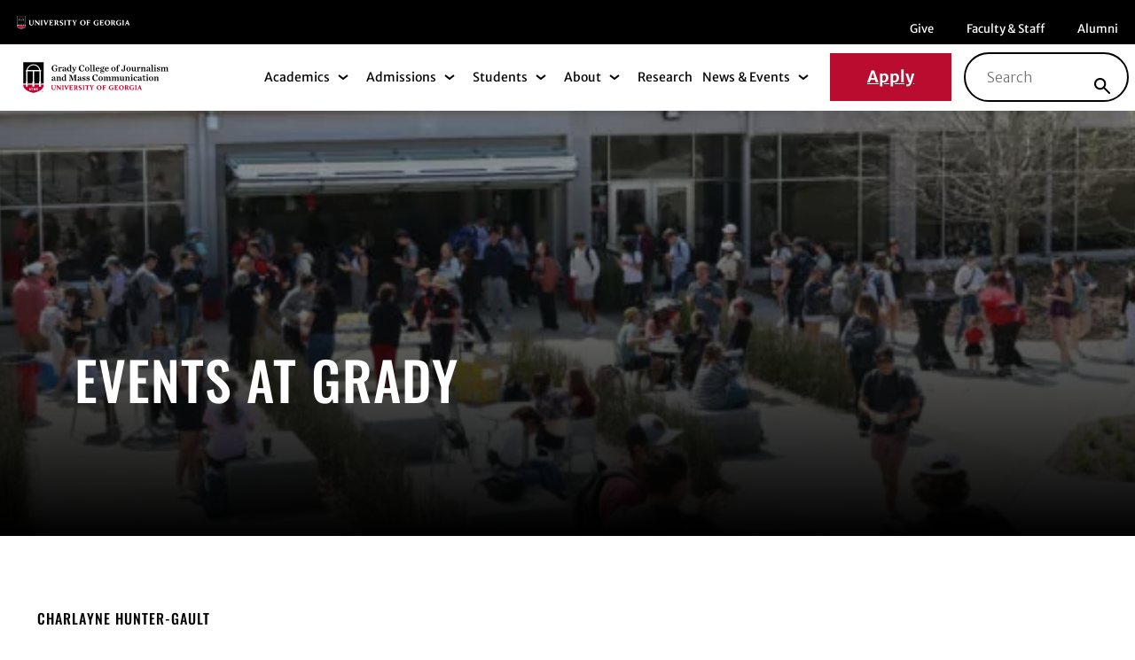

--- FILE ---
content_type: text/html; charset=UTF-8
request_url: https://grady.uga.edu/events/tag/charlayne-hunter-gault/day/2024-02-23/
body_size: 57905
content:
<style>.tribe-events-page-template .tribe-events .tribe-events-l-container {
  max-width: 86.875rem;
  padding-top: 5.0625rem !important;
  justify-content: space-between;
  padding-bottom: 1.375rem !important;
}
@media (max-width: 767.999px) {
  .tribe-events-page-template .tribe-events .tribe-events-l-container {
    padding-top: 2.8125rem !important;
    padding-bottom: 0.625rem !important;
    padding-left: 1.5625rem;
    padding-right: 1.5625rem;
  }
}
.tribe-events-page-template .tribe-events .tribe-events-c-subscribe-dropdown__container {
  border-bottom: 1px solid rgba(0, 0, 0, 0.2);
  padding-bottom: 0.3125rem;
}
.tribe-events-page-template .tribe-events button.tribe-events-c-search__button {
  background-color: var(--wp--preset--color--primary);
  border-width: 0;
  color: var(--wp--preset--color--light);
  padding: 1rem 3rem;
  border-radius: 2.25rem;
  width: max-content;
  font-size: 1.125rem;
  line-height: 1.3333333333;
  font-weight: 700;
}
.tribe-events-page-template .tribe-events button.tribe-events-c-search__button:hover {
  background-color: var(--wp--preset--color--dark);
}
@media (max-width: 575.999px) {
  .tribe-events-page-template .tribe-events button.tribe-events-c-search__button {
    width: 100%;
    font-size: 1rem;
    line-height: 1.1875;
    padding: 1.125rem 3rem;
  }
}
.tribe-events-page-template .tribe-events .tribe-events-c-search__input-group {
  max-width: 17.0625rem;
  margin-right: 1.25rem;
}
@media (max-width: 575.999px) {
  .tribe-events-page-template .tribe-events .tribe-events-c-search__input-group {
    margin-right: 0;
    max-width: 100%;
  }
}
.tribe-events-page-template .tribe-events .tribe-events-c-search__input-control {
  position: relative;
}
.tribe-events-page-template .tribe-events .tribe-events-c-search__input {
  border-radius: 0.5rem;
  border: 1.5px solid var(--wp--preset--color--dark);
  color: #484848;
  font-size: 16px;
  font-weight: 300;
  padding: 1.0625rem 0 1.0625rem 3.75rem !important;
}
.tribe-events-page-template .tribe-events .tribe-common-c-svgicon--search {
  width: 1.125rem;
  display: block;
  position: absolute;
  top: 0.4375rem;
  left: 1.3125rem;
}
.tribe-events-page-template .tribe-events .tribe-events-header__events-bar {
  margin-bottom: 3.875rem !important;
  border: none;
}
@media (max-width: 767.999px) {
  .tribe-events-page-template .tribe-events .tribe-events-header__events-bar {
    margin-bottom: 2.625rem !important;
    width: 100%;
    flex-wrap: wrap;
  }
}
.tribe-events-page-template .tribe-events .tribe-events-c-top-bar__nav-link.tribe-events-c-top-bar__nav-link--prev svg {
  display: none;
}
.tribe-events-page-template .tribe-events .tribe-events-c-top-bar__nav-link.tribe-events-c-top-bar__nav-link--prev:before {
  content: "";
  background-image: url("data:image/svg+xml,%3Csvg xmlns='http://www.w3.org/2000/svg' width='42' height='42' viewBox='0 0 42 42' fill='none'%3E%3Ccircle cx='21' cy='21' r='20' transform='rotate(-180 21 21)' stroke='black' stroke-width='2'/%3E%3Cpath d='M23.5459 27.8438L17.0571 21.355L23.5459 14.8662' stroke='black' stroke-width='2'/%3E%3C/svg%3E");
  width: 42px;
  height: 42px;
}
.tribe-events-page-template .tribe-events .tribe-events-c-top-bar__nav-link.tribe-events-c-top-bar__nav-link--prev:hover:before {
  content: "";
  background-image: url("data:image/svg+xml,%3Csvg xmlns='http://www.w3.org/2000/svg' width='42' height='42' viewBox='0 0 42 42' fill='black'%3E%3Ccircle cx='21' cy='21' r='20' transform='rotate(-180 21 21)' stroke='black' stroke-width='2'/%3E%3Cpath d='M23.5459 27.8438L17.0571 21.355L23.5459 14.8662' stroke='white' stroke-width='2'/%3E%3C/svg%3E");
}
.tribe-events-page-template .tribe-events .tribe-events-c-top-bar__nav-link.tribe-events-c-top-bar__nav-link--next svg {
  display: none;
}
.tribe-events-page-template .tribe-events .tribe-events-c-top-bar__nav-link.tribe-events-c-top-bar__nav-link--next:before {
  content: "";
  background-image: url("data:image/svg+xml,%3Csvg xmlns='http://www.w3.org/2000/svg' width='42' height='42' viewBox='0 0 42 42' fill='none'%3E%3Ccircle cx='21' cy='21' r='20' stroke='black' stroke-width='2'/%3E%3Cpath d='M18.4561 14.1562L24.9448 20.645L18.4561 27.1338' stroke='black' stroke-width='2'/%3E%3C/svg%3E");
  width: 42px;
  height: 42px;
}
.tribe-events-page-template .tribe-events .tribe-events-c-top-bar__nav-link.tribe-events-c-top-bar__nav-link--next:hover:before {
  content: "";
  background-image: url("data:image/svg+xml,%3Csvg xmlns='http://www.w3.org/2000/svg' width='42' height='42' viewBox='0 0 42 42' fill='black'%3E%3Ccircle cx='21' cy='21' r='20' stroke='black' stroke-width='2'/%3E%3Cpath d='M18.4561 14.1562L24.9448 20.645L18.4561 27.1338' stroke='white' stroke-width='2'/%3E%3C/svg%3E");
}
.tribe-events-page-template .tribe-events .tribe-events-c-top-bar__nav button[disabled], .tribe-events-page-template .tribe-events .tribe-events-c-top-bar__nav input[disabled] {
  background: none;
  border: none;
  opacity: 0.5;
  pointer-events: none;
}
.tribe-events-page-template .tribe-events .tribe-events-c-top-bar__today-button {
  font-family: Merriweather Sans;
  font-size: 0.875rem;
  line-height: 1.4285714286;
  font-weight: 400;
  text-decoration: none;
  color: var(--wp--preset--color--dark);
  margin-right: 3rem !important;
  margin-left: 0.5rem;
  padding: 0;
  border: none;
  display: block !important;
  visibility: visible;
}
@media (max-width: 767.999px) {
  .tribe-events-page-template .tribe-events .tribe-events-c-top-bar__today-button {
    margin-left: 0;
    margin-right: 0.875rem !important;
    width: max-content;
  }
}
.tribe-events-page-template .tribe-events .tribe-events-c-top-bar__datepicker-button {
  font-family: Oswald;
  font-size: 3rem;
  line-height: 1.2708333333;
  color: var(--wp--preset--color--dark) !important;
  font-weight: 500;
  letter-spacing: 0.48px;
  text-transform: uppercase;
  background: none;
  border: none;
  flex-wrap: wrap;
  color: var(--wp--preset--color--dark);
}
.tribe-events-page-template .tribe-events .tribe-events-c-top-bar__datepicker-button:after {
  content: "";
  background-image: url("data:image/svg+xml,%3Csvg xmlns='http://www.w3.org/2000/svg' width='15' height='10' viewBox='0 0 15 10' fill='none'%3E%3Cpath d='M13.8408 1.45312L7.35205 7.94189L0.863285 1.45312' stroke='black' stroke-width='2'/%3E%3C/svg%3E");
  width: 0.9375rem;
  height: 0.625rem;
  margin-left: 1.8125rem;
  transition: transform 0.3s;
}
.tribe-events-page-template .tribe-events .tribe-events-c-top-bar__datepicker-button--open:after {
  transform: rotateX(180deg);
}
@media (max-width: 767.999px) {
  .tribe-events-page-template .tribe-events .tribe-events-c-top-bar__datepicker-button {
    font-size: 2rem;
    line-height: 1.1875;
  }
  .tribe-events-page-template .tribe-events .tribe-events-c-top-bar__datepicker-button:after {
    margin-left: 0.875rem;
  }
}
.tribe-events-page-template .tribe-events time.tribe-events-calendar-month__day-date-daynum {
  color: var(--wp--preset--color--dark) !important;
}
.tribe-events-page-template .tribe-events .tribe-events-c-events-bar__filter-button-icon path,
.tribe-events-page-template .tribe-events .tribe-common .tribe-common-c-svgicon__svg-fill {
  fill: var(--wp--preset--color--dark);
}
.tribe-events-page-template .tribe-events .tribe-filter-bar__form-heading, .tribe-events-page-template .tribe-events .tribe-events-calendar-list__month-separator {
  font-family: Merriweather Sans;
  font-size: 1.375rem;
  line-height: 1.4545454545;
  font-style: normal;
  font-weight: 400;
  text-transform: none;
  padding-top: 0 !important;
}
@media (max-width: 767.999px) {
  .tribe-events-page-template .tribe-events .tribe-filter-bar__form-heading, .tribe-events-page-template .tribe-events .tribe-events-calendar-list__month-separator {
    font-size: 1.0625rem;
    line-height: 1.4117647059;
  }
}
.tribe-events-page-template .tribe-events .tribe-events-header {
  margin-bottom: 0.75rem !important;
}
@media (max-width: 767.999px) {
  .tribe-events-page-template .tribe-events .tribe-events-header {
    flex-direction: column;
  }
}
.tribe-events-page-template .tribe-events .tribe-filter-bar-c-filter--accordion {
  border-bottom: 1px solid rgba(0, 0, 0, 0.2);
}
.tribe-events-page-template .tribe-events .tribe-filter-bar__selected-filters {
  padding: 0 16px !important;
  border-top: 1px solid rgba(0, 0, 0, 0.2);
}
.tribe-events-page-template .tribe-events .tribe-filter-bar__selected-filters .tribe-filter-bar__selected-filters-clear-button {
  background: none;
  border: none;
}
.tribe-events-page-template .tribe-events .tribe-filter-bar__selected-filters .tribe-filter-bar__selected-filters-clear-button .tribe-filter-bar-c-clear-button__reset-icon {
  top: 1px;
}
.tribe-events-page-template .tribe-events .tribe-filter-bar__selected-filter {
  background-color: #ededed;
  border: 1px solid var(--wp--preset--color--dark);
  border-radius: 0.9375rem;
}
.tribe-events-page-template .tribe-events .tribe-filter-bar__selected-filter button.tribe-filter-bar-c-pill__remove-button {
  border: none;
  background: transparent;
}
.tribe-events-page-template .tribe-events .tribe-filter-bar .tribe-filter-bar-c-filter__toggle {
  background: none;
  border: none;
  position: relative;
}
.tribe-events-page-template .tribe-events .tribe-filter-bar .tribe-filter-bar-c-filter__toggle .tribe-filter-bar-c-filter__toggle-text {
  font-family: Merriweather Sans;
  font-size: 1.125rem;
  line-height: 1.5555555556;
  font-style: normal;
  font-weight: 300;
}
.tribe-events-page-template .tribe-events .tribe-filter-bar .tribe-filter-bar-c-filter__toggle .tribe-filter-bar-c-filter__toggle-icon {
  display: none;
}
.tribe-events-page-template .tribe-events .tribe-filter-bar .tribe-filter-bar-c-filter__toggle:after {
  content: "";
  background-image: url("data:image/svg+xml,%3Csvg xmlns='http://www.w3.org/2000/svg' width='15' height='9' viewBox='0 0 15 9' fill='none'%3E%3Cpath d='M13.9775 1L7.48876 7.48876L1 0.999999' stroke='black' stroke-width='2'/%3E%3C/svg%3E");
  display: block;
  position: absolute;
  width: 0.9375rem;
  background-size: contain;
  height: 0.5625rem;
  right: 0;
  transition: transform 0.3s;
}
.tribe-events-page-template .tribe-events .tribe-filter-bar .tribe-filter-bar-c-filter__toggle[aria-expanded=true]:after {
  content: "";
  transform: rotateX(180deg);
}
@media (min-width: 768px) {
  .tribe-events-page-template .tribe-events .tribe-filter-bar .tribe-filter-bar-c-filter__toggle {
    padding: 1.5625rem 2.3125rem 1.5rem 1.0625rem;
  }
  .tribe-events-page-template .tribe-events .tribe-filter-bar .tribe-filter-bar-c-filter__toggle .tribe-filter-bar-c-filter__toggle-text {
    font-size: 1.5rem;
    line-height: 1.5833333333;
  }
  .tribe-events-page-template .tribe-events .tribe-filter-bar .tribe-filter-bar-c-filter__toggle:after {
    right: 2.125rem;
  }
}
.tribe-events-page-template .tribe-events .tribe-events .tribe-events-c-view-selector__button {
  background: transparent;
  border: none;
}
.tribe-events-page-template .tribe-events .tribe-filter-bar__filters-container {
  border-top: 1px solid rgba(0, 0, 0, 0.2) !important;
  margin-top: 1.0625rem !important;
  padding-top: 0.75rem;
  margin-bottom: 1.875rem;
}
.tribe-events-page-template .tribe-events .select2-results__options {
  padding: 0 1rem !important;
}
.tribe-events-page-template .tribe-events .select2-results__options .select2-results__option {
  opacity: 0.6;
}
.tribe-events-page-template .tribe-events .select2-results__options .select2-results__option--highlighted {
  opacity: 1;
  background-color: unset !important;
  color: var(--wp--preset--color--primary);
}
.tribe-events-page-template .tribe-events .select2-container .select2-selection--single {
  display: none;
  background-color: var(--wp--preset--color--dark);
  border-radius: 1.25rem !important;
  padding: 0 0.5rem;
}
.tribe-events-page-template .tribe-events .select2-container .select2-selection__arrow {
  display: none;
}
.tribe-events-page-template .tribe-events .select2-container .select2-selection__choice__text {
  color: var(--wp--preset--color--light);
}
.tribe-events-page-template .tribe-events .select2-container .select2-selection__clear {
  color: var(--wp--preset--color--light);
  padding: 0.5625rem !important;
}
.tribe-events-page-template .tribe-events .tribe-events-calendar-list__event-date-tag-datetime {
  align-items: flex-start;
}
.tribe-events-page-template .tribe-events .tribe-events-calendar-list__event-date-tag-weekday {
  font-family: Merriweather Sans;
  font-size: 1rem;
  line-height: 1.6875;
  font-style: normal;
  font-weight: 700;
  text-transform: uppercase;
}
.tribe-events-page-template .tribe-events .tribe-events-calendar-list__event-date-tag-daynum {
  font-family: Oswald;
  font-size: 3rem;
  line-height: 1;
  font-weight: 500;
  letter-spacing: 0.48px;
  text-transform: uppercase;
}
@media (max-width: 767.999px) {
  .tribe-events-page-template .tribe-events .tribe-events-calendar-list__event-date-tag-weekday {
    font-size: 0.875rem;
    line-height: 1.4285714286;
    font-weight: 400;
  }
  .tribe-events-page-template .tribe-events .tribe-events-calendar-list__event-date-tag-daynum {
    font-size: 2rem;
    line-height: 1;
  }
}
.tribe-events-page-template .tribe-events time.tribe-events-calendar-list__event-datetime {
  font-weight: 700;
}
@media (max-width: 767.999px) {
  .tribe-events-page-template .tribe-events time.tribe-events-calendar-list__event-datetime {
    font-weight: 400;
  }
}
.tribe-events-page-template .tribe-events .tribe-events-calendar-list__event-title a {
  font-size: 1.75rem;
  line-height: 1.4285714286;
  font-weight: 400;
  text-transform: none;
  text-decoration: none;
  margin-top: 0.8125rem;
  margin-bottom: 0.6875rem;
  display: block;
  font-family: Merriweather Sans;
}
@media (max-width: 767.999px) {
  .tribe-events-page-template .tribe-events .tribe-events-calendar-list__event-title a {
    font-size: 1.375rem;
    line-height: 1.3181818182;
  }
}
.tribe-events-page-template .tribe-events .tribe-events-calendar-list__event-title a:hover {
  text-decoration: underline;
}
.tribe-events-page-template .tribe-events .tribe-events-calendar-list__event-venue {
  margin-bottom: 0;
  font-style: normal;
  font-weight: 300;
  font-size: 1rem;
  line-height: 1.5;
}
.tribe-events-page-template .tribe-events .tribe-events-calendar-list__event-venue .tribe-common-b2--bold {
  font-weight: 700;
}
.tribe-events-page-template .tribe-events .tribe-events-calendar-list__event-featured-image {
  box-shadow: 0px 4px 41px 0px rgba(0, 0, 0, 0.15);
  border-radius: 0.5rem;
}
.tribe-events-page-template .tribe-events .tribe-events-c-subscribe-dropdown__button {
  background-color: var(--wp--preset--color--primary);
  padding: 0.9375rem 1.25rem 0.9375rem 1.8125rem;
  border-radius: 2.25rem;
  cursor: pointer;
  width: max-content;
}
.tribe-events-page-template .tribe-events .tribe-events-c-subscribe-dropdown__button button {
  border-width: 0;
  color: var(--wp--preset--color--light);
  background-color: transparent;
  font-size: 1.125rem;
  line-height: 1;
  font-weight: 700;
}
.tribe-events-page-template .tribe-events .tribe-events-c-subscribe-dropdown__button svg {
  height: 0.5625rem;
  margin-left: 0.9375rem;
  width: 0.8125rem;
}
.tribe-events-page-template .tribe-events .tribe-events-c-subscribe-dropdown__button svg path {
  fill: var(--wp--preset--color--light);
}
.tribe-events-page-template .tribe-events .tribe-events-c-subscribe-dropdown__button svg.tribe-common-c-svgicon--cal-export {
  display: none;
}
.tribe-events-page-template .tribe-events .tribe-events-c-subscribe-dropdown__button:hover {
  background-color: var(--wp--preset--color--dark);
}
@media (max-width: 575.999px) {
  .tribe-events-page-template .tribe-events .tribe-events-c-subscribe-dropdown__button {
    margin: auto;
    padding: 1.125rem 1.25rem 1.125rem 1.8125rem;
  }
}
@media (max-width: 575.999px) {
  .tribe-events-page-template .tribe-events .tribe-events-c-subscribe-dropdown {
    margin-bottom: 1.6875rem;
  }
}
@media (max-width: 575.999px) {
  .tribe-events-page-template .tribe-events .tribe-events-calendar-list-nav {
    padding-top: 0;
  }
}
.tribe-events-page-template .tribe-events .tribe-events-c-subscribe-dropdown .tribe-events-c-subscribe-dropdown__list {
  background-color: var(--wp--preset--color--light);
  box-shadow: 0 2px 5px 0 rgba(0, 0, 0, 0.15);
  border-radius: 0.625rem;
}
.tribe-events-page-template .tribe-events .tribe-events-c-nav__list-item--prev, .tribe-events-page-template .tribe-events .tribe-events-c-nav__list-item--next {
  width: max-content;
}
.tribe-events-page-template .tribe-events .tribe-events-c-nav__list-item--prev a, .tribe-events-page-template .tribe-events .tribe-events-c-nav__list-item--prev button, .tribe-events-page-template .tribe-events .tribe-events-c-nav__list-item--next a, .tribe-events-page-template .tribe-events .tribe-events-c-nav__list-item--next button {
  font-family: Merriweather Sans;
  font-size: 1rem;
  line-height: 1.6875;
  font-style: normal;
  font-weight: 700;
  color: var(--wp--preset--color--dark);
}
.tribe-events-page-template .tribe-events .tribe-events-c-nav__list-item--prev button, .tribe-events-page-template .tribe-events .tribe-events-c-nav__list-item--next button {
  opacity: 0.5;
  background-color: transparent;
  border: none;
}
.tribe-events-page-template .tribe-events .tribe-events-c-nav__list-item--prev .tribe-events-c-nav__prev-label,
.tribe-events-page-template .tribe-events .tribe-events-c-nav__list-item--prev .tribe-events-c-nav__next-label, .tribe-events-page-template .tribe-events .tribe-events-c-nav__list-item--next .tribe-events-c-nav__prev-label,
.tribe-events-page-template .tribe-events .tribe-events-c-nav__list-item--next .tribe-events-c-nav__next-label {
  margin: 0 0.625rem;
}
.tribe-events-page-template .tribe-events .tribe-events-c-nav__list-item--prev svg, .tribe-events-page-template .tribe-events .tribe-events-c-nav__list-item--next svg {
  width: 12px;
  display: block;
  margin: 0 0.3125rem;
}
.tribe-events-page-template .tribe-events .tribe-events-c-nav__list-item--prev:hover a, .tribe-events-page-template .tribe-events .tribe-events-c-nav__list-item--next:hover a {
  color: var(--wp--preset--color--primary);
}
.tribe-events-page-template .tribe-events .tribe-events-c-nav__list-item--prev:hover a svg path, .tribe-events-page-template .tribe-events .tribe-events-c-nav__list-item--next:hover a svg path {
  fill: var(--wp--preset--color--primary);
}
@media (max-width: 767.999px) {
  .tribe-events-page-template .tribe-events .tribe-events-header__top-bar {
    width: 100%;
    display: flex;
    align-items: center;
  }
  .tribe-events-page-template .tribe-events button.tribe-events-c-events-bar__search-button {
    display: none;
  }
  .tribe-events-page-template .tribe-events .tribe-events-c-events-bar__search-container {
    display: block;
    padding: 0;
    position: initial;
    z-index: 1;
    width: 100%;
    margin-bottom: 2.5rem;
  }
  .tribe-events-page-template .tribe-events .tribe-events-c-search__input-control--keyword {
    position: relative;
  }
  .tribe-events-page-template .tribe-events .tribe-common-c-svgicon--search {
    top: 1.25rem;
  }
  .tribe-events-page-template .tribe-events .tribe-filter-bar.tribe-filter-bar--vertical,
  .tribe-events-page-template .tribe-events .tribe-events-c-view-selector__content {
    position: initial;
    padding-left: 0;
    padding-right: 0;
  }
  .tribe-events-page-template .tribe-events .datepicker.datepicker-dropdown.dropdown-menu.datepicker-orient-left.datepicker-orient-bottom {
    left: -4.0625rem !important;
  }
  .tribe-events-page-template .tribe-events .tribe-events-c-nav__list-item--today {
    display: none;
  }
}
@media (min-width: 992px) {
  .tribe-events-page-template .tribe-events .tribe-filter-bar--vertical.tribe-filter-bar {
    width: 32%;
  }
  .tribe-events-page-template .tribe-events .tribe-filter-bar__form-heading {
    padding-left: 1rem !important;
  }
  .tribe-events-page-template .tribe-events .tribe-events-calendar-list {
    width: 63% !important;
  }
  .tribe-events-page-template .tribe-events .tribe-common-g-row.tribe-events-calendar-list__event-row {
    margin-top: 4.4375rem !important;
  }
  .tribe-events-page-template .tribe-events .tribe-events-calendar-list__event-wrapper.tribe-common-g-col {
    margin-top: 0.5625rem;
  }
  .tribe-events-page-template .tribe-events .tribe-events-calendar-list__event-featured-image-wrapper {
    width: 46% !important;
  }
  .tribe-events-page-template .tribe-events .tribe-events-calendar-list__event-details {
    width: 54% !important;
    padding-left: 2.4375rem !important;
  }
}
.tribe-events-page-template .tribe-events ul.tribe-events-c-messages__message-list {
  margin-left: 0.625rem;
}
.tribe-events-page-template .tribe-events .tribe-events-calendar-month__multiday-event-bar-title {
  flex: auto;
  margin: 0;
  max-width: 100%;
  overflow: hidden;
  white-space: initial;
  word-break: break-word;
}
@media (max-width: 991.999px) {
  .tribe-events-page-template .tribe-events .tribe-events-calendar-month__multiday-event-bar-title {
    font-size: 1rem;
    line-height: 1.25;
  }
}
.tribe-events-page-template .tribe-events .tribe-events-c-view-selector__list-item-link {
  padding-left: 0.3125rem;
}
.tribe-events-page-template .tribe-events .tribe-events-calendar-month__calendar-event-title a {
  overflow-wrap: break-word;
}
.tribe-events-page-template .tribe-events .tribe-events-c-view-selector__button {
  display: block;
  padding: 2px;
  background: none;
}
.tribe-events-page-template .tribe-events .tribe-events-c-view-selector__button svg path {
  fill: #000;
}
.tribe-events-page-template .tribe-events-pg-template .tribe-events-content p:last-child {
  margin-bottom: 0;
}
.tribe-events-page-template .tribe-events-pg-template .tribe-events-notices ul {
  list-style: none;
}
.tribe-events-page-template .tribe-events-c-top-bar__datepicker-container .datepicker table tr td.active.active,
.tribe-events-page-template .tribe-events-c-top-bar__datepicker-container .datepicker table tr td span.active {
  background: var(--wp--preset--color--primary);
}
.tribe-events-page-template .tribe-events-c-top-bar__datepicker-container .datepicker table tr td span.active:hover {
  background: var(--wp--preset--color--dark);
}
.tribe-events-page-template .tribe-events-c-top-bar__datepicker-container .datepicker table.table-condensed {
  width: 100%;
}

.important-links {
  margin: 4.375rem 0 4.9375rem;
}
.important-links__links {
  list-style: none;
  padding: 0;
  border-top: 1px solid rgba(0, 0, 0, 0.2);
  margin-top: 2.25rem;
}
.important-links__item {
  border-bottom: 1px solid rgba(0, 0, 0, 0.2);
  padding: 1.0625rem 0 1.3125rem;
}
.important-links__item-title {
  font-family: Merriweather Sans;
  font-size: 1.0625rem;
  line-height: 1.4117647059;
  font-weight: 300;
  color: var(--wp--preset--color--dark);
  text-transform: none !important;
  letter-spacing: 0;
}
@media (min-width: 992px) {
  .important-links {
    margin: 3.5625rem 0;
  }
  .important-links .container {
    padding: 0 0.9375rem;
  }
  .important-links_wrapper {
    display: flex;
    justify-content: space-between;
  }
  .important-links__links {
    width: 49%;
    margin-top: 0.5625rem;
  }
  .important-links__item {
    display: flex;
    justify-content: space-between;
    align-items: center;
    padding: 1.625rem 0 1.625rem 1.125rem;
  }
  .important-links__item-title {
    font-size: 1.5rem;
    line-height: 1.5833333333;
    margin-bottom: 0;
  }
}
/*# sourceMappingURL=[data-uri] */
</style><!DOCTYPE html>
<html lang="en-US" class="no-js">
<head>
	<meta charset="UTF-8"/>
	<meta name="viewport" content="width=device-width, initial-scale=1.0"/>
	<link rel='stylesheet' id='tribe-events-views-v2-bootstrap-datepicker-styles-css' href='https://grady.uga.edu/wp-content/plugins/the-events-calendar/vendor/bootstrap-datepicker/css/bootstrap-datepicker.standalone.min.css?ver=6.15.14' type='text/css' media='all' />
<link rel='stylesheet' id='tec-variables-skeleton-css' href='https://grady.uga.edu/wp-content/plugins/the-events-calendar/common/build/css/variables-skeleton.css?ver=6.10.1' type='text/css' media='all' />
<link rel='stylesheet' id='tribe-common-skeleton-style-css' href='https://grady.uga.edu/wp-content/plugins/the-events-calendar/common/build/css/common-skeleton.css?ver=6.10.1' type='text/css' media='all' />
<link rel='stylesheet' id='tribe-tooltipster-css-css' href='https://grady.uga.edu/wp-content/plugins/the-events-calendar/common/vendor/tooltipster/tooltipster.bundle.min.css?ver=6.10.1' type='text/css' media='all' />
<link rel='stylesheet' id='tribe-events-views-v2-skeleton-css' href='https://grady.uga.edu/wp-content/plugins/the-events-calendar/build/css/views-skeleton.css?ver=6.15.14' type='text/css' media='all' />
<meta name='robots' content='index, follow, max-image-preview:large, max-snippet:-1, max-video-preview:-1' />

	<!-- This site is optimized with the Yoast SEO plugin v26.8 - https://yoast.com/product/yoast-seo-wordpress/ -->
	<title>Events for February 23, 2024 &#8211; Grady</title>
	<link rel="canonical" href="https://grady.uga.edu/news/tag/charlayne-hunter-gault/" />
	<meta property="og:locale" content="en_US" />
	<meta property="og:type" content="website" />
	<meta property="og:url" content="https://grady.uga.edu/news/tag/charlayne-hunter-gault/" />
	<meta property="og:site_name" content="Grady" />
	<meta name="twitter:card" content="summary_large_image" />
	<script type="application/ld+json" class="yoast-schema-graph">{"@context":"https://schema.org","@graph":[{"@type":"CollectionPage","@id":"https://grady.uga.edu/news/tag/charlayne-hunter-gault/","url":"https://grady.uga.edu/news/tag/charlayne-hunter-gault/","name":"","isPartOf":{"@id":"https://grady.uga.edu/#website"},"breadcrumb":{"@id":"https://grady.uga.edu/news/tag/charlayne-hunter-gault/#breadcrumb"},"inLanguage":"en-US"},{"@type":"BreadcrumbList","@id":"https://grady.uga.edu/news/tag/charlayne-hunter-gault/#breadcrumb","itemListElement":[{"@type":"ListItem","position":1,"name":"Home","item":"https://grady.uga.edu/"},{"@type":"ListItem","position":2,"name":"Charlayne Hunter-Gault"}]},{"@type":"WebSite","@id":"https://grady.uga.edu/#website","url":"https://grady.uga.edu/","name":"Grady","description":"","potentialAction":[{"@type":"SearchAction","target":{"@type":"EntryPoint","urlTemplate":"https://grady.uga.edu/?s={search_term_string}"},"query-input":{"@type":"PropertyValueSpecification","valueRequired":true,"valueName":"search_term_string"}}],"inLanguage":"en-US"}]}</script>
	<!-- / Yoast SEO plugin. -->


<link href='https://fonts.gstatic.com' crossorigin rel='preconnect' />
<link rel="alternate" type="application/rss+xml" title="Grady &raquo; Events Feed" href="https://grady.uga.edu/events/feed/" />
<style id='wp-img-auto-sizes-contain-inline-css' type='text/css'>
img:is([sizes=auto i],[sizes^="auto," i]){contain-intrinsic-size:3000px 1500px}
/*# sourceURL=wp-img-auto-sizes-contain-inline-css */
</style>
<link rel='stylesheet' id='tribe-select2-css-css' href='https://grady.uga.edu/wp-content/plugins/the-events-calendar/common/vendor/tribe-selectWoo/dist/css/selectWoo.min.css?ver=6.10.1' type='text/css' media='all' />
<link rel='stylesheet' id='tribe-events-custom-jquery-styles-css' href='https://grady.uga.edu/wp-content/plugins/the-events-calendar/vendor/jquery/smoothness/jquery-ui-1.8.23.custom.css?ver=6.15.14' type='text/css' media='all' />
<link rel='stylesheet' id='tribe-events-filterbar-views-v2-1-filter-bar-skeleton-css' href='https://grady.uga.edu/wp-content/plugins/the-events-calendar-filterbar/build/css/views-filter-bar-skeleton.css?ver=5.6.2' type='text/css' media='all' />
<style id='wp-emoji-styles-inline-css' type='text/css'>

	img.wp-smiley, img.emoji {
		display: inline !important;
		border: none !important;
		box-shadow: none !important;
		height: 1em !important;
		width: 1em !important;
		margin: 0 0.07em !important;
		vertical-align: -0.1em !important;
		background: none !important;
		padding: 0 !important;
	}
/*# sourceURL=wp-emoji-styles-inline-css */
</style>
<link rel='stylesheet' id='wp-block-library-css' href='https://grady.uga.edu/wp-includes/css/dist/block-library/style.min.css?ver=6.9' type='text/css' media='all' />
<style id='global-styles-inline-css' type='text/css'>
:root{--wp--preset--aspect-ratio--square: 1;--wp--preset--aspect-ratio--4-3: 4/3;--wp--preset--aspect-ratio--3-4: 3/4;--wp--preset--aspect-ratio--3-2: 3/2;--wp--preset--aspect-ratio--2-3: 2/3;--wp--preset--aspect-ratio--16-9: 16/9;--wp--preset--aspect-ratio--9-16: 9/16;--wp--preset--color--black: #000000;--wp--preset--color--cyan-bluish-gray: #abb8c3;--wp--preset--color--white: #ffffff;--wp--preset--color--pale-pink: #f78da7;--wp--preset--color--vivid-red: #cf2e2e;--wp--preset--color--luminous-vivid-orange: #ff6900;--wp--preset--color--luminous-vivid-amber: #fcb900;--wp--preset--color--light-green-cyan: #7bdcb5;--wp--preset--color--vivid-green-cyan: #00d084;--wp--preset--color--pale-cyan-blue: #8ed1fc;--wp--preset--color--vivid-cyan-blue: #0693e3;--wp--preset--color--vivid-purple: #9b51e0;--wp--preset--color--dark: #000000;--wp--preset--color--light: #ffffff;--wp--preset--color--primary: #BA0C2F;--wp--preset--color--secondary: #004E60;--wp--preset--color--color-1: rgba(0, 78, 96, 0.12);--wp--preset--color--color-2: #D6D2C4;--wp--preset--color--color-3: #fcb516;--wp--preset--color--color-4: #00a598;--wp--preset--color--color-5: #B9B9B9;--wp--preset--color--color-6: #484848;--wp--preset--color--color-7: #F9F9F9;--wp--preset--color--color-8: #CDCDCD;--wp--preset--color--color-9: #C8D8EB;--wp--preset--color--color-bg: #ffffff;--wp--preset--gradient--vivid-cyan-blue-to-vivid-purple: linear-gradient(135deg,rgb(6,147,227) 0%,rgb(155,81,224) 100%);--wp--preset--gradient--light-green-cyan-to-vivid-green-cyan: linear-gradient(135deg,rgb(122,220,180) 0%,rgb(0,208,130) 100%);--wp--preset--gradient--luminous-vivid-amber-to-luminous-vivid-orange: linear-gradient(135deg,rgb(252,185,0) 0%,rgb(255,105,0) 100%);--wp--preset--gradient--luminous-vivid-orange-to-vivid-red: linear-gradient(135deg,rgb(255,105,0) 0%,rgb(207,46,46) 100%);--wp--preset--gradient--very-light-gray-to-cyan-bluish-gray: linear-gradient(135deg,rgb(238,238,238) 0%,rgb(169,184,195) 100%);--wp--preset--gradient--cool-to-warm-spectrum: linear-gradient(135deg,rgb(74,234,220) 0%,rgb(151,120,209) 20%,rgb(207,42,186) 40%,rgb(238,44,130) 60%,rgb(251,105,98) 80%,rgb(254,248,76) 100%);--wp--preset--gradient--blush-light-purple: linear-gradient(135deg,rgb(255,206,236) 0%,rgb(152,150,240) 100%);--wp--preset--gradient--blush-bordeaux: linear-gradient(135deg,rgb(254,205,165) 0%,rgb(254,45,45) 50%,rgb(107,0,62) 100%);--wp--preset--gradient--luminous-dusk: linear-gradient(135deg,rgb(255,203,112) 0%,rgb(199,81,192) 50%,rgb(65,88,208) 100%);--wp--preset--gradient--pale-ocean: linear-gradient(135deg,rgb(255,245,203) 0%,rgb(182,227,212) 50%,rgb(51,167,181) 100%);--wp--preset--gradient--electric-grass: linear-gradient(135deg,rgb(202,248,128) 0%,rgb(113,206,126) 100%);--wp--preset--gradient--midnight: linear-gradient(135deg,rgb(2,3,129) 0%,rgb(40,116,252) 100%);--wp--preset--font-size--small: 1rem;--wp--preset--font-size--medium: 1rem;--wp--preset--font-size--large: 1rem;--wp--preset--font-size--x-large: 42px;--wp--preset--font-family--base-font: Merriweather Sans, sans-serif;--wp--preset--spacing--20: 0.44rem;--wp--preset--spacing--30: 0.67rem;--wp--preset--spacing--40: 1rem;--wp--preset--spacing--50: 1.5rem;--wp--preset--spacing--60: 2.25rem;--wp--preset--spacing--70: 3.38rem;--wp--preset--spacing--80: 5.06rem;--wp--preset--spacing--small: 1.875rem;--wp--preset--spacing--medium: 4.375rem;--wp--preset--spacing--large: 7.5rem;--wp--preset--shadow--natural: 6px 6px 9px rgba(0, 0, 0, 0.2);--wp--preset--shadow--deep: 12px 12px 50px rgba(0, 0, 0, 0.4);--wp--preset--shadow--sharp: 6px 6px 0px rgba(0, 0, 0, 0.2);--wp--preset--shadow--outlined: 6px 6px 0px -3px rgb(255, 255, 255), 6px 6px rgb(0, 0, 0);--wp--preset--shadow--crisp: 6px 6px 0px rgb(0, 0, 0);--wp--custom--line-height--body: 1.5;--wp--custom--media-spacing: 1.25rem;}:root { --wp--style--global--content-size: 100vw;--wp--style--global--wide-size: 1337px; }:where(body) { margin: 0; }.wp-site-blocks { padding-top: var(--wp--style--root--padding-top); padding-bottom: var(--wp--style--root--padding-bottom); }.has-global-padding { padding-right: var(--wp--style--root--padding-right); padding-left: var(--wp--style--root--padding-left); }.has-global-padding > .alignfull { margin-right: calc(var(--wp--style--root--padding-right) * -1); margin-left: calc(var(--wp--style--root--padding-left) * -1); }.has-global-padding :where(:not(.alignfull.is-layout-flow) > .has-global-padding:not(.wp-block-block, .alignfull)) { padding-right: 0; padding-left: 0; }.has-global-padding :where(:not(.alignfull.is-layout-flow) > .has-global-padding:not(.wp-block-block, .alignfull)) > .alignfull { margin-left: 0; margin-right: 0; }.wp-site-blocks > .alignleft { float: left; margin-right: 2em; }.wp-site-blocks > .alignright { float: right; margin-left: 2em; }.wp-site-blocks > .aligncenter { justify-content: center; margin-left: auto; margin-right: auto; }:where(.wp-site-blocks) > * { margin-block-start: 1.5rem; margin-block-end: 0; }:where(.wp-site-blocks) > :first-child { margin-block-start: 0; }:where(.wp-site-blocks) > :last-child { margin-block-end: 0; }:root { --wp--style--block-gap: 1.5rem; }:root :where(.is-layout-flow) > :first-child{margin-block-start: 0;}:root :where(.is-layout-flow) > :last-child{margin-block-end: 0;}:root :where(.is-layout-flow) > *{margin-block-start: 1.5rem;margin-block-end: 0;}:root :where(.is-layout-constrained) > :first-child{margin-block-start: 0;}:root :where(.is-layout-constrained) > :last-child{margin-block-end: 0;}:root :where(.is-layout-constrained) > *{margin-block-start: 1.5rem;margin-block-end: 0;}:root :where(.is-layout-flex){gap: 1.5rem;}:root :where(.is-layout-grid){gap: 1.5rem;}.is-layout-flow > .alignleft{float: left;margin-inline-start: 0;margin-inline-end: 2em;}.is-layout-flow > .alignright{float: right;margin-inline-start: 2em;margin-inline-end: 0;}.is-layout-flow > .aligncenter{margin-left: auto !important;margin-right: auto !important;}.is-layout-constrained > .alignleft{float: left;margin-inline-start: 0;margin-inline-end: 2em;}.is-layout-constrained > .alignright{float: right;margin-inline-start: 2em;margin-inline-end: 0;}.is-layout-constrained > .aligncenter{margin-left: auto !important;margin-right: auto !important;}.is-layout-constrained > :where(:not(.alignleft):not(.alignright):not(.alignfull)){max-width: var(--wp--style--global--content-size);margin-left: auto !important;margin-right: auto !important;}.is-layout-constrained > .alignwide{max-width: var(--wp--style--global--wide-size);}body .is-layout-flex{display: flex;}.is-layout-flex{flex-wrap: wrap;align-items: center;}.is-layout-flex > :is(*, div){margin: 0;}body .is-layout-grid{display: grid;}.is-layout-grid > :is(*, div){margin: 0;}body{background-color: var(--wp--preset--color--light);color: var(--wp--preset--color--dark);font-family: var(--wp--preset--font-family--base-font);font-size: 0.875rem;font-weight: 400;line-height: var(--wp--custom--line-height--body);--wp--style--root--padding-top: var(--wp--preset--spacing--small);--wp--style--root--padding-right: var(--wp--preset--spacing--small);--wp--style--root--padding-bottom: var(--wp--preset--spacing--small);--wp--style--root--padding-left: var(--wp--preset--spacing--small);}a:where(:not(.wp-element-button)){color: var(--wp--preset--color--primary);font-weight: 400;text-decoration: underline;}:root :where(a:where(:not(.wp-element-button)):hover){color: var(--wp--preset--color--dark);}:root :where(a:where(:not(.wp-element-button)):focus){color: var(--wp--preset--color--dark);}h1, h2, h3, h4, h5, h6{font-weight: 700;line-height: var(--wp--custom--line-height--body);margin-top: 0;margin-bottom: 1rem;}h1{font-size: 2.5rem;margin-bottom: 1.4rem;}h2{font-size: 2.2rem;margin-bottom: 1.2rem;}h3{font-size: 2rem;}h4{font-size: 1.8rem;}h5{font-size: 1.6rem;}h6{font-size: 1.4rem;}:root :where(.wp-element-button, .wp-block-button__link){background-color: #32373c;border-width: 0;color: #fff;font-family: inherit;font-size: inherit;font-style: inherit;font-weight: inherit;letter-spacing: inherit;line-height: inherit;padding-top: calc(0.667em + 2px);padding-right: calc(1.333em + 2px);padding-bottom: calc(0.667em + 2px);padding-left: calc(1.333em + 2px);text-decoration: none;text-transform: inherit;}.has-black-color{color: var(--wp--preset--color--black) !important;}.has-cyan-bluish-gray-color{color: var(--wp--preset--color--cyan-bluish-gray) !important;}.has-white-color{color: var(--wp--preset--color--white) !important;}.has-pale-pink-color{color: var(--wp--preset--color--pale-pink) !important;}.has-vivid-red-color{color: var(--wp--preset--color--vivid-red) !important;}.has-luminous-vivid-orange-color{color: var(--wp--preset--color--luminous-vivid-orange) !important;}.has-luminous-vivid-amber-color{color: var(--wp--preset--color--luminous-vivid-amber) !important;}.has-light-green-cyan-color{color: var(--wp--preset--color--light-green-cyan) !important;}.has-vivid-green-cyan-color{color: var(--wp--preset--color--vivid-green-cyan) !important;}.has-pale-cyan-blue-color{color: var(--wp--preset--color--pale-cyan-blue) !important;}.has-vivid-cyan-blue-color{color: var(--wp--preset--color--vivid-cyan-blue) !important;}.has-vivid-purple-color{color: var(--wp--preset--color--vivid-purple) !important;}.has-dark-color{color: var(--wp--preset--color--dark) !important;}.has-light-color{color: var(--wp--preset--color--light) !important;}.has-primary-color{color: var(--wp--preset--color--primary) !important;}.has-secondary-color{color: var(--wp--preset--color--secondary) !important;}.has-color-1-color{color: var(--wp--preset--color--color-1) !important;}.has-color-2-color{color: var(--wp--preset--color--color-2) !important;}.has-color-3-color{color: var(--wp--preset--color--color-3) !important;}.has-color-4-color{color: var(--wp--preset--color--color-4) !important;}.has-color-5-color{color: var(--wp--preset--color--color-5) !important;}.has-color-6-color{color: var(--wp--preset--color--color-6) !important;}.has-color-7-color{color: var(--wp--preset--color--color-7) !important;}.has-color-8-color{color: var(--wp--preset--color--color-8) !important;}.has-color-9-color{color: var(--wp--preset--color--color-9) !important;}.has-color-bg-color{color: var(--wp--preset--color--color-bg) !important;}.has-black-background-color{background-color: var(--wp--preset--color--black) !important;}.has-cyan-bluish-gray-background-color{background-color: var(--wp--preset--color--cyan-bluish-gray) !important;}.has-white-background-color{background-color: var(--wp--preset--color--white) !important;}.has-pale-pink-background-color{background-color: var(--wp--preset--color--pale-pink) !important;}.has-vivid-red-background-color{background-color: var(--wp--preset--color--vivid-red) !important;}.has-luminous-vivid-orange-background-color{background-color: var(--wp--preset--color--luminous-vivid-orange) !important;}.has-luminous-vivid-amber-background-color{background-color: var(--wp--preset--color--luminous-vivid-amber) !important;}.has-light-green-cyan-background-color{background-color: var(--wp--preset--color--light-green-cyan) !important;}.has-vivid-green-cyan-background-color{background-color: var(--wp--preset--color--vivid-green-cyan) !important;}.has-pale-cyan-blue-background-color{background-color: var(--wp--preset--color--pale-cyan-blue) !important;}.has-vivid-cyan-blue-background-color{background-color: var(--wp--preset--color--vivid-cyan-blue) !important;}.has-vivid-purple-background-color{background-color: var(--wp--preset--color--vivid-purple) !important;}.has-dark-background-color{background-color: var(--wp--preset--color--dark) !important;}.has-light-background-color{background-color: var(--wp--preset--color--light) !important;}.has-primary-background-color{background-color: var(--wp--preset--color--primary) !important;}.has-secondary-background-color{background-color: var(--wp--preset--color--secondary) !important;}.has-color-1-background-color{background-color: var(--wp--preset--color--color-1) !important;}.has-color-2-background-color{background-color: var(--wp--preset--color--color-2) !important;}.has-color-3-background-color{background-color: var(--wp--preset--color--color-3) !important;}.has-color-4-background-color{background-color: var(--wp--preset--color--color-4) !important;}.has-color-5-background-color{background-color: var(--wp--preset--color--color-5) !important;}.has-color-6-background-color{background-color: var(--wp--preset--color--color-6) !important;}.has-color-7-background-color{background-color: var(--wp--preset--color--color-7) !important;}.has-color-8-background-color{background-color: var(--wp--preset--color--color-8) !important;}.has-color-9-background-color{background-color: var(--wp--preset--color--color-9) !important;}.has-color-bg-background-color{background-color: var(--wp--preset--color--color-bg) !important;}.has-black-border-color{border-color: var(--wp--preset--color--black) !important;}.has-cyan-bluish-gray-border-color{border-color: var(--wp--preset--color--cyan-bluish-gray) !important;}.has-white-border-color{border-color: var(--wp--preset--color--white) !important;}.has-pale-pink-border-color{border-color: var(--wp--preset--color--pale-pink) !important;}.has-vivid-red-border-color{border-color: var(--wp--preset--color--vivid-red) !important;}.has-luminous-vivid-orange-border-color{border-color: var(--wp--preset--color--luminous-vivid-orange) !important;}.has-luminous-vivid-amber-border-color{border-color: var(--wp--preset--color--luminous-vivid-amber) !important;}.has-light-green-cyan-border-color{border-color: var(--wp--preset--color--light-green-cyan) !important;}.has-vivid-green-cyan-border-color{border-color: var(--wp--preset--color--vivid-green-cyan) !important;}.has-pale-cyan-blue-border-color{border-color: var(--wp--preset--color--pale-cyan-blue) !important;}.has-vivid-cyan-blue-border-color{border-color: var(--wp--preset--color--vivid-cyan-blue) !important;}.has-vivid-purple-border-color{border-color: var(--wp--preset--color--vivid-purple) !important;}.has-dark-border-color{border-color: var(--wp--preset--color--dark) !important;}.has-light-border-color{border-color: var(--wp--preset--color--light) !important;}.has-primary-border-color{border-color: var(--wp--preset--color--primary) !important;}.has-secondary-border-color{border-color: var(--wp--preset--color--secondary) !important;}.has-color-1-border-color{border-color: var(--wp--preset--color--color-1) !important;}.has-color-2-border-color{border-color: var(--wp--preset--color--color-2) !important;}.has-color-3-border-color{border-color: var(--wp--preset--color--color-3) !important;}.has-color-4-border-color{border-color: var(--wp--preset--color--color-4) !important;}.has-color-5-border-color{border-color: var(--wp--preset--color--color-5) !important;}.has-color-6-border-color{border-color: var(--wp--preset--color--color-6) !important;}.has-color-7-border-color{border-color: var(--wp--preset--color--color-7) !important;}.has-color-8-border-color{border-color: var(--wp--preset--color--color-8) !important;}.has-color-9-border-color{border-color: var(--wp--preset--color--color-9) !important;}.has-color-bg-border-color{border-color: var(--wp--preset--color--color-bg) !important;}.has-vivid-cyan-blue-to-vivid-purple-gradient-background{background: var(--wp--preset--gradient--vivid-cyan-blue-to-vivid-purple) !important;}.has-light-green-cyan-to-vivid-green-cyan-gradient-background{background: var(--wp--preset--gradient--light-green-cyan-to-vivid-green-cyan) !important;}.has-luminous-vivid-amber-to-luminous-vivid-orange-gradient-background{background: var(--wp--preset--gradient--luminous-vivid-amber-to-luminous-vivid-orange) !important;}.has-luminous-vivid-orange-to-vivid-red-gradient-background{background: var(--wp--preset--gradient--luminous-vivid-orange-to-vivid-red) !important;}.has-very-light-gray-to-cyan-bluish-gray-gradient-background{background: var(--wp--preset--gradient--very-light-gray-to-cyan-bluish-gray) !important;}.has-cool-to-warm-spectrum-gradient-background{background: var(--wp--preset--gradient--cool-to-warm-spectrum) !important;}.has-blush-light-purple-gradient-background{background: var(--wp--preset--gradient--blush-light-purple) !important;}.has-blush-bordeaux-gradient-background{background: var(--wp--preset--gradient--blush-bordeaux) !important;}.has-luminous-dusk-gradient-background{background: var(--wp--preset--gradient--luminous-dusk) !important;}.has-pale-ocean-gradient-background{background: var(--wp--preset--gradient--pale-ocean) !important;}.has-electric-grass-gradient-background{background: var(--wp--preset--gradient--electric-grass) !important;}.has-midnight-gradient-background{background: var(--wp--preset--gradient--midnight) !important;}.has-small-font-size{font-size: var(--wp--preset--font-size--small) !important;}.has-medium-font-size{font-size: var(--wp--preset--font-size--medium) !important;}.has-large-font-size{font-size: var(--wp--preset--font-size--large) !important;}.has-x-large-font-size{font-size: var(--wp--preset--font-size--x-large) !important;}.has-base-font-font-family{font-family: var(--wp--preset--font-family--base-font) !important;}
/*# sourceURL=global-styles-inline-css */
</style>

<link rel='stylesheet' id='ctf_styles-css' href='https://grady.uga.edu/wp-content/plugins/custom-twitter-feeds/css/ctf-styles.min.css?ver=2.3.1' type='text/css' media='all' />
<link rel='stylesheet' id='main-css' href='https://grady.uga.edu/wp-content/themes/grady/assets/css/style.css?ver=1707160869' type='text/css' media='all' />
<style id='rocket-lazyload-inline-css' type='text/css'>
.rll-youtube-player{position:relative;padding-bottom:56.23%;height:0;overflow:hidden;max-width:100%;}.rll-youtube-player:focus-within{outline: 2px solid currentColor;outline-offset: 5px;}.rll-youtube-player iframe{position:absolute;top:0;left:0;width:100%;height:100%;z-index:100;background:0 0}.rll-youtube-player img{bottom:0;display:block;left:0;margin:auto;max-width:100%;width:100%;position:absolute;right:0;top:0;border:none;height:auto;-webkit-transition:.4s all;-moz-transition:.4s all;transition:.4s all}.rll-youtube-player img:hover{-webkit-filter:brightness(75%)}.rll-youtube-player .play{height:100%;width:100%;left:0;top:0;position:absolute;background:url(https://grady.uga.edu/wp-content/plugins/wp-rocket/assets/img/youtube.png) no-repeat center;background-color: transparent !important;cursor:pointer;border:none;}.wp-embed-responsive .wp-has-aspect-ratio .rll-youtube-player{position:absolute;padding-bottom:0;width:100%;height:100%;top:0;bottom:0;left:0;right:0}
/*# sourceURL=rocket-lazyload-inline-css */
</style>
<script type="text/javascript" src="https://grady.uga.edu/wp-includes/js/jquery/jquery.min.js?ver=3.7.1" id="jquery-core-js"></script>
<script type="text/javascript" src="https://grady.uga.edu/wp-includes/js/jquery/jquery-migrate.min.js?ver=3.4.1" id="jquery-migrate-js"></script>
<script type="text/javascript" src="https://grady.uga.edu/wp-content/plugins/the-events-calendar/common/build/js/tribe-common.js?ver=9c44e11f3503a33e9540" id="tribe-common-js"></script>
<script type="text/javascript" src="https://grady.uga.edu/wp-content/plugins/the-events-calendar/build/js/views/breakpoints.js?ver=4208de2df2852e0b91ec" id="tribe-events-views-v2-breakpoints-js"></script>
<script type="text/javascript" src="https://grady.uga.edu/wp-content/plugins/the-events-calendar/build/js/views/accordion.js?ver=b0cf88d89b3e05e7d2ef" id="tribe-events-views-v2-accordion-js"></script>
<script type="text/javascript" id="tribe-events-filterbar-views-filter-bar-state-js-js-extra">
/* <![CDATA[ */
var tribe_events_filter_bar_js_config = {"events":{"currency_symbol":"$","reverse_currency_position":false},"l10n":{"show_filters":"Show filters","hide_filters":"Hide filters","filter_options":"Filter options","cost_range_currency_symbol_before":"\u003C%- currency_symbol %\u003E\u003C%- cost_low %\u003E - \u003C%- currency_symbol %\u003E\u003C%- cost_high %\u003E","cost_range_currency_symbol_after":"\u003C%- cost_low %\u003E\u003C%- currency_symbol %\u003E - \u003C%- cost_high %\u003E\u003C%- currency_symbol %\u003E"}};
//# sourceURL=tribe-events-filterbar-views-filter-bar-state-js-js-extra
/* ]]> */
</script>
<script type="text/javascript" src="https://grady.uga.edu/wp-content/plugins/the-events-calendar-filterbar/build/js/views/filter-bar-state.js?ver=5.6.2" id="tribe-events-filterbar-views-filter-bar-state-js-js"></script>
<link rel="https://api.w.org/" href="https://grady.uga.edu/wp-json/" /><link rel="alternate" title="JSON" type="application/json" href="https://grady.uga.edu/wp-json/wp/v2/tags/4993" /><link rel="EditURI" type="application/rsd+xml" title="RSD" href="https://grady.uga.edu/xmlrpc.php?rsd" />
<meta name="generator" content="WordPress 6.9" />
<meta name="tec-api-version" content="v1"><meta name="tec-api-origin" content="https://grady.uga.edu"><link rel="alternate" href="https://grady.uga.edu/wp-json/tribe/events/v1/events/?tags=charlayne-hunter-gault" /><script>document.documentElement.className = document.documentElement.className.replace('no-js', 'js');</script>
<!-- Google Tag Manager -->
<script>(function(w,d,s,l,i){w[l]=w[l]||[];w[l].push({'gtm.start':
new Date().getTime(),event:'gtm.js'});var f=d.getElementsByTagName(s)[0],
j=d.createElement(s),dl=l!='dataLayer'?'&l='+l:'';j.async=true;j.src=
'https://www.googletagmanager.com/gtm.js?id='+i+dl;f.parentNode.insertBefore(j,f);
})(window,document,'script','dataLayer','GTM-KXFN5ZP');</script>
<!-- End Google Tag Manager -->
<style class='wp-fonts-local' type='text/css'>
@font-face{font-family:"Merriweather Sans";font-style:normal;font-weight:500;font-display:fallback;src:url('https://grady.uga.edu/wp-content/themes/grady/assets/fonts/Oswald-Medium.woff2') format('woff2');font-stretch:normal;}
@font-face{font-family:"Merriweather Sans";font-style:normal;font-weight:300;font-display:fallback;src:url('https://grady.uga.edu/wp-content/themes/grady/assets/fonts/MerriweatherSans-Light.woff2') format('woff2');font-stretch:normal;}
@font-face{font-family:"Merriweather Sans";font-style:normal;font-weight:400;font-display:fallback;src:url('https://grady.uga.edu/wp-content/themes/grady/assets/fonts/MerriweatherSans-Regular.woff2') format('woff2');font-stretch:normal;}
@font-face{font-family:"Merriweather Sans";font-style:normal;font-weight:700;font-display:fallback;src:url('https://grady.uga.edu/wp-content/themes/grady/assets/fonts/MerriweatherSans-Bold.woff2') format('woff2');font-stretch:normal;}
@font-face{font-family:"Merriweather Sans";font-style:italic;font-weight:400;font-display:fallback;src:url('https://grady.uga.edu/wp-content/themes/grady/assets/fonts/MerriweatherSans-Italic.woff2') format('woff2');font-stretch:normal;}
</style>
<link rel="icon" href="https://grady.uga.edu/wp-content/uploads/2023/06/cropped-favicon-32x32.jpg" sizes="32x32" />
<link rel="icon" href="https://grady.uga.edu/wp-content/uploads/2023/06/cropped-favicon-192x192.jpg" sizes="192x192" />
<link rel="apple-touch-icon" href="https://grady.uga.edu/wp-content/uploads/2023/06/cropped-favicon-180x180.jpg" />
<meta name="msapplication-TileImage" content="https://grady.uga.edu/wp-content/uploads/2023/06/cropped-favicon-270x270.jpg" />
		<style type="text/css" id="wp-custom-css">
			/* keep it mobile friendly by only applying these styles for larger viewports */
@media only screen and (min-width: 641px) {
  
 body #gform_wrapper_24 { 
  max-width: 50%;
  margin: 0 auto;
 }
  
 body #gform_wrapper_24 .gfield .ginput_container,
 body #gform_wrapper_24 .gfield .gfield_description,
 body #gform_wrapper_24 div.ginput_complex label,
 body #gform_wrapper_24 input:not([type='radio']):not([type='checkbox']):not([type='submit']), 
 body #gform_wrapper_24 select, 
 body #gform_wrapper_24 textarea { 
  text-align:left;
 }
  
 body #gform_wrapper_24 .top_label .gfield .gfield_label {
  text-align: left;
  display: block;
 }
    
  body #gform_wrapper_24 .gform_footer,
  body #gform_wrapper_24 .gform_page_footer{
    text-align: left;
  }
  
}

/* keep it mobile friendly by only applying these styles for larger viewports */
@media only screen and (min-width: 641px) {
  
 body #gform_wrapper_25 { 
  max-width: 50%;
  margin: 0 auto;
 }
  
 body #gform_wrapper_25 .gfield .ginput_container,
 body #gform_wrapper_25 .gfield .gfield_description,
 body #gform_wrapper_25 div.ginput_complex label,
 body #gform_wrapper_25 input:not([type='radio']):not([type='checkbox']):not([type='submit']), 
 body #gform_wrapper_25 select, 
 body #gform_wrapper_25 textarea { 
  text-align:left;
 }
  
 body #gform_wrapper_25 .top_label .gfield .gfield_label {
  text-align: left;
  display: block;
 }
    
  body #gform_wrapper_25 .gform_footer,
  body #gform_wrapper_25 .gform_page_footer{
    text-align: left;
  }
  
}		</style>
		<noscript><style id="rocket-lazyload-nojs-css">.rll-youtube-player, [data-lazy-src]{display:none !important;}</style></noscript>	<link rel="stylesheet" href="/wp-content/themes/grady/assets/css/uga-footer.css" />
</head>
<body class="archive post-type-archive post-type-archive-tribe_events wp-embed-responsive wp-theme-grady tribe-events-page-template tribe-no-js tribe-filter-live modula-best-grid-gallery">
		<div id="page">
	<a class="skip-link" href="#content">Skip to content</a>
	<header class="main-header">
	<style>.main-header{position:fixed;top:0;width:100%;z-index:99;background:var(--wp--preset--color--light);transition:top .3s;box-shadow:0px 4.8000001907px 26.4000015259px 0px rgba(0,0,0,.1)}.main-header.sticky .main-header__top{visibility:hidden;height:0}.main-header__top{background-color:var(--wp--preset--color--dark)}.main-header__top-wrapper{display:flex;align-items:center;justify-content:space-between;max-width:90rem;margin:auto;padding:0.3125rem 1.1875rem}@media(max-width: 575.999px){.main-header__top-wrapper{padding:0rem 0.5rem}}.main-header__top-menu{display:flex;align-items:center;margin-bottom:0;list-style:none}@media(max-width: 575.999px){.main-header__top-menu{display:none}}.main-header__top-item{font-size:0.8125rem;line-height:1.8461538462}.main-header__top-item a{color:var(--wp--preset--color--light);text-decoration:none}.main-header__top-item a:hover{text-decoration:underline}.main-header__top-item:not(:last-child){margin-right:2.3125rem}@media(max-width: 575.999px){.main-header__top-logo svg{max-width:82%}}.main-header__main-wrapper{display:flex;align-items:center;max-width:89.6875rem;margin:auto;padding:0.5625rem 0.4375rem 0.625rem 1.5625rem;justify-content:space-between}@media(max-width: 991.999px){.main-header__main-wrapper{padding:0.8125rem 1.125rem 0.8125rem 1.125rem}}@media(min-width: 992px){.main-header.search-active .main-header__search-form__field{width:28.5rem;transition:width .3s;margin-bottom:0}}@media(min-width: 1200px){.main-header.search-active .main-header__nav,.main-header.search-active .wp-block-button{display:none}.main-header.search-active .main-header__search-form:before{content:"";width:300px;background:#fff;display:block;height:100%;position:absolute;top:0px;right:100%}.main-header.search-active .main-header__search-form__field{width:28.5rem;transition:width .3s}}.main-header__logo{flex:0 0 auto}@media(max-width: 575.999px){.main-header__logo svg{max-width:69%}}@media(max-width: 991.999px){.main-header__nav{display:none}}@media(min-width: 992px){.main-header__nav{display:block;margin-left:auto;margin-right:0.6875rem}}.main-header input[type=search]::-webkit-search-cancel-button{opacity:0;pointer-events:none}.main-header__search-form{position:relative;display:none}.main-header__search-form__field{font-size:1rem;line-height:1.25;font-weight:300;color:var(--wp--preset--color--light);border:1px solid var(--wp--preset--color--light);border-radius:3.125rem;padding:0.75rem 1.25rem;width:100%;background-color:rgba(0,0,0,0)}.main-header__search-form__field ::placeholder{color:#484848}.main-header__search-form__submit{background:none;border:none;position:absolute;right:0.9375rem;top:50%;translate:0 -50%;background-color:#131313}.main-header__search-form__submit svg path{fill:var(--wp--preset--color--light);stroke:var(--wp--preset--color--dark)}@media(min-width: 992px){.main-header__search-form{margin-left:0.875rem;display:inline-block;margin-bottom:0}.main-header__search-form__field{width:11.625rem;padding:1rem 1.5rem;background-color:var(--wp--preset--color--light);border:2px solid var(--wp--preset--color--dark);color:var(--wp--preset--color--dark)}.main-header__search-form__submit{background-color:var(--wp--preset--color--light)}.main-header__search-form__submit svg path{fill:var(--wp--preset--color--dark);stroke:none}}.main-header__desktop-nav,.main-header__mobile-nav{padding:0;z-index:9;font-size:1.125rem;line-height:1.1111111111}.main-header__desktop-nav #menu-menu.active-menu>.menu-item{color:#858585}.main-header__desktop-nav #menu-menu.active-menu>.menu-item .menu-item__icon{filter:brightness(0) saturate(100%) invert(59%) sepia(1%) saturate(0%) hue-rotate(174deg) brightness(89%) contrast(88%)}.main-header__desktop-nav #menu-menu.active-menu>.menu-item.active{color:var(--wp--preset--color--dark)}.main-header__desktop-nav #menu-menu.active-menu>.menu-item.active .menu-item__icon{filter:none}.main-header__btn.wp-block-button--wider{flex-shrink:0}.main-header__btn.wp-block-button--wider .wp-block-button__link{background-color:var(--wp--preset--color--primary)}.main-header__btn.wp-block-button--wider .wp-block-button__link:hover{background-color:var(--wp--preset--color--dark)}@media(min-width: 992px){.main-header__btn.wp-block-button--wider .wp-block-button__link{padding:0.9375rem 1.25rem}}@media(min-width: 1200px){.main-header__btn.wp-block-button--wider .wp-block-button__link{padding:0.9375rem 2.625rem}}@media(max-width: 991.999px){.main-header__btn.wp-block-button--wider .wp-block-button__link{display:none}}@media(max-width: 991.999px){.main-header__mobile{padding:1.5rem 0;position:absolute;top:100%;right:0;left:0;background:#131313;text-align:left;opacity:0;transition:opacity .3s,height .5s;height:0;visibility:hidden}.main-header__mobile.show{opacity:1;height:calc(100vh - 9.375rem);visibility:visible;overflow:scroll}.main-header__mobile.show .main-header__search-form{display:block;margin-bottom:1rem;margin-left:1.0625rem;margin-right:1.0625rem}.main-header__mobile-nav{border-top:1px solid #2d2c2b}.main-header__mobile .main-header__btn{margin-top:0.875rem;text-align:center}.main-header__mobile .main-header__btn .wp-block-button__link{display:inline-block;width:100%;max-width:17.4375rem}}@media(min-width: 992px){.main-header__mobile{display:none}}.main-header .menu-item{display:flex;position:relative;flex-wrap:wrap;justify-content:space-between;border-bottom:1px solid #2d2c2b;padding:0.875rem 0 0.625rem}.main-header .menu-item.active{border-bottom:unset}@media(max-width: 991.999px){.main-header .menu-item.active{padding-bottom:0}.main-header .menu-item .menu-item>a,.main-header .menu-item .menu-item>span{padding-left:0.75rem;padding-right:0.75rem;font-size:0.875rem;line-height:1.7142857143;width:100%}.main-header .menu-item .menu-item>a:hover{padding-top:0.3125rem;padding-bottom:0.3125rem;border-radius:6px;background:#2e2e2e}}@media(min-width: 992px){.main-header .menu-item{display:inline-block;margin:0 0.3125rem;padding:0.625rem 0;border-bottom:none}.main-header .menu-item:hover{background:unset}}@media(min-width: 1200px){.main-header .menu-item{margin:0 0.25rem}}@media(min-width: 1440px){.main-header .menu-item{margin:0 0.6875rem}}.main-header .menu-item>a{vertical-align:middle;font-size:1rem;line-height:1.5;color:var(--wp--preset--color--light);margin-bottom:0.9375rem}@media(max-width: 991.999px){.main-header .menu-item>a{margin-bottom:0;padding-left:1.8125rem}.main-header .menu-item>a.menu-item__button{display:none}}@media(min-width: 992px){.main-header .menu-item>a{font-size:0.875rem;line-height:1.7142857143;color:currentColor;margin-bottom:0}}@media(min-width: 1440px){.main-header .menu-item>a{font-size:1rem;line-height:1.5}}@media(min-width: 768px){.main-header .menu-item+.main-header .menu-item{margin-left:2rem}}.main-header .menu-item__dropdown{width:1.875rem;height:1.875rem;padding:0;order:2;position:relative;top:-0.125rem;vertical-align:middle;border:0;border-radius:50%;background:rgba(0,0,0,0);margin-right:1.25rem}@media(max-width: 991.999px){.main-header .menu-item__dropdown:before{content:"";width:95vw;height:100%;display:block;float:right}}@media(min-width: 992px){.main-header .menu-item__dropdown{top:initial;margin-right:0}}.main-header .menu-item__dropdown[aria-expanded=true] .menu-item__icon{transform:translate(-50%, -50%) rotateX(180deg)}.main-header .menu-item__icon{display:block;width:0.75rem;height:0.4375rem;transition:transform .3s;position:absolute;top:50%;left:50%;transform:translate(-50%, -50%);background-image:url("data:image/svg+xml,%3Csvg width='12' height='7' viewBox='0 0 12 7' fill='none' xmlns='http://www.w3.org/2000/svg'%3E%3Cpath d='M11 1.5L6 5.5L0.999999 1.5' stroke='black' stroke-width='2'/%3E%3C/svg%3E%0A")}@media(max-width: 991.999px){.main-header .menu-item__icon{filter:invert(1)}}.main-header .menu-item__submenu .menu-item{padding:0.3125rem 0;text-align:left;color:var(--wp--preset--color--light);font-size:0.875rem;line-height:1.2857142857;display:flex;max-width:100%;align-items:center;flex-wrap:nowrap}.main-header .menu-item__submenu .menu-item:last-of-type{margin:0}.main-header .menu-item__submenu .menu-item:last-of-type.active{margin:0 0 0.625rem}.main-header .menu-item__submenu .menu-item .menu-item__dropdown-small{position:relative;background:none;border:none;margin-left:0.625rem;transition:transform .3s;height:2.125rem;width:2.125rem;flex-shrink:0}.main-header .menu-item__submenu .menu-item .menu-item__dropdown-small:before{content:"";height:80%;width:1px;display:inline-block;background:#424242;position:absolute;left:-6px;top:2px}.main-header .menu-item__submenu .menu-item.active .menu-item__dropdown-small{transform:rotateX(180deg);border-radius:6px;background:#2e2e2e}@media(min-width: 992px){.main-header .menu-item__submenu .menu-item{margin:0 0 2.875rem;font-size:1.5rem;line-height:1.25}}.main-header #menu-menu>.menu-item>a:after{content:"";opacity:0;transition:opacity .3s}.main-header #menu-menu>.menu-item.active>a:after{content:"";position:absolute;top:3.0625rem;width:1.1875rem;height:0.875rem;border-left:1.1875rem solid rgba(0,0,0,0);border-right:1.1875rem solid rgba(0,0,0,0);border-bottom:0.875rem solid var(--wp--preset--color--dark);margin-left:auto;margin-right:auto;left:0;right:0;text-align:center;opacity:1}.main-header #menu-menu .menu-item-has-children:hover .sub-menu{opacity:1;visibility:visible}.main-header .menu>.menu-item>.sub-menu .sub-menu__social_icons{display:none}.main-header .menu>.menu-item>.sub-menu .sub-menu__social_icons .social-item{filter:none;transition:filter .3s;text-align:center}.main-header .menu>.menu-item>.sub-menu .sub-menu__social_icons .social-item:hover{filter:grayscale(100%) brightness(74%)}.main-header .menu>.menu-item>.sub-menu .sub-menu__container{padding:0 1rem}.main-header .menu>.menu-item>.sub-menu .sub-menu__container .sub-menu__items>.menu-item-link{display:block;margin-bottom:1rem}@media(max-width: 991.999px){.main-header .menu>.menu-item>.sub-menu{order:3;flex-basis:100%}.main-header .menu>.menu-item>.sub-menu .sub-menu__container{background:#1d1d1d;border-top:1px solid #424242;margin-top:0.5rem}.main-header .menu>.menu-item>.sub-menu .sub-menu__items>.menu-item-link:last-child{margin-bottom:0}}@media(min-width: 992px){.main-header .menu>.menu-item>.sub-menu{z-index:1;width:100%;min-width:200px;padding:0 1.25rem;position:fixed;top:8.8125rem;left:0;right:0;border:1px solid currentColor;background:var(--wp--preset--color--dark);box-shadow:0 0.25rem 2.5625rem 0 rgba(0,0,0,.1490196078);padding-right:0;transition:opacity .3s}.main-header .menu>.menu-item>.sub-menu[hidden]{display:block;opacity:0;visibility:hidden}.main-header .menu>.menu-item>.sub-menu:before{content:"";width:100%;height:1.25rem;position:absolute;left:0;top:-1.25rem}.main-header .menu>.menu-item>.sub-menu:after{content:"";background:var(--wp--preset--color--dark);display:block;width:100%;opacity:.5;position:absolute;top:0;left:0;z-index:-1;height:100vh;pointer-events:none}.main-header .menu>.menu-item>.sub-menu .sub-menu__container{display:flex;justify-content:space-between;position:relative;max-width:88.9375rem;padding-right:0;padding-left:0}.main-header .menu>.menu-item>.sub-menu .sub-menu__container .sub-menu__tabs{display:flex;justify-content:space-between;padding:3.625rem 0.625rem 2.375rem}.main-header .menu>.menu-item>.sub-menu .sub-menu__container .sub-menu__tabs>.sub-menu__heading{display:flex;flex-direction:column;flex-shrink:0}.main-header .menu>.menu-item>.sub-menu .sub-menu__container .sub-menu__tabs>.sub-menu__heading.hovered>.menu-item.active .menu-item__button{opacity:0}.main-header .menu>.menu-item>.sub-menu .sub-menu__container .sub-menu__tabs>.sub-menu__heading>.menu-item{display:flex;color:rgba(255,255,255,.5019607843);font-size:1.5rem;line-height:1.2083333333;flex-shrink:0;cursor:pointer;flex-direction:unset}.main-header .menu>.menu-item>.sub-menu .sub-menu__container .sub-menu__tabs>.sub-menu__heading>.menu-item.active{color:var(--wp--preset--color--light);pointer-events:none;text-decoration:underline}.main-header .menu>.menu-item>.sub-menu .sub-menu__container .sub-menu__tabs>.sub-menu__heading>.menu-item.active a{pointer-events:all}.main-header .menu>.menu-item>.sub-menu .sub-menu__container .sub-menu__tabs .sub-menu__tab{margin-left:6.1875rem}.main-header .menu>.menu-item>.sub-menu .sub-menu__container .sub-menu__items{display:grid;grid-template-columns:1.5fr 1fr 1fr 1fr;column-gap:0.625rem;max-width:87%;height:100%}.main-header .menu>.menu-item>.sub-menu .sub-menu__container .sub-menu__items>.menu-item-link{padding-top:3.625rem;max-width:76%}.main-header .menu>.menu-item>.sub-menu .sub-menu__container .sub-menu__items>.menu-item-link>a.simple-menu-item span{color:var(--wp--preset--color--light);font-size:1rem;line-height:1.25;display:block}.main-header .menu>.menu-item>.sub-menu .sub-menu__container .sub-menu__items>.menu-item-link>a.simple-menu-item:hover span{text-decoration:underline}.main-header .menu>.menu-item>.sub-menu .sub-menu__container .sub-menu__items>.menu-item-link>a.simple-menu-item>p{margin-top:0.625rem;font-size:0.875rem;line-height:1.4285714286;font-weight:300;color:#bdbdbd}.main-header .menu>.menu-item>.sub-menu .sub-menu__container .sub-menu__items>.menu-item-link:first-child{background:rgba(217,217,217,.1);padding-left:4.625rem;padding-right:2.3125rem;max-width:100%;margin-right:3.4375rem;grid-row-start:1;grid-row-end:20;margin-bottom:0;position:relative}.main-header .menu>.menu-item>.sub-menu .sub-menu__container .sub-menu__items>.menu-item-link:first-child>.simple-menu-item{font-size:1.125rem;line-height:1.1111111111;display:block}.main-header .menu>.menu-item>.sub-menu .sub-menu__container .sub-menu__items>.menu-item-link:first-child>p{margin-top:0.625rem;font-size:0.875rem;line-height:1.4285714286;font-weight:300;color:#bdbdbd}}@media(min-width: 992px)and (min-width: 1200px){.main-header .menu>.menu-item>.sub-menu .sub-menu__container .sub-menu__items>.menu-item-link:first-child{padding-bottom:8.125rem}}@media(min-width: 992px){.main-header .menu>.menu-item>.sub-menu .sub-menu__container .sub-menu__items>.menu-item-link:first-child:before{content:"";position:absolute;background:#161616;height:100%;width:100vw;display:block;top:0px;right:100%;z-index:1}}@media(min-width: 992px){.main-header .menu>.menu-item>.sub-menu .sub-menu__container .sub-menu__items>.menu-item-link:nth-child(n+5){padding:0}}@media(min-width: 992px){.main-header .menu>.menu-item>.sub-menu .sub-menu__social_icons{background-color:#ba0c2f;display:grid;gap:1.0625rem;padding:1.875rem;padding-bottom:2.25rem;align-content:flex-end;flex-shrink:0}}@media(min-width: 1200px){.main-header .menu>.menu-item>.sub-menu .sub-menu__container .sub-menu__tabs{padding-left:4.75rem}}.main-header .menu>.menu-item>.sub-menu .sub-menu__tab-content{display:none}.main-header .menu>.menu-item>.sub-menu .sub-menu__tab-content.active{display:block;padding-left:1.0625rem;margin-bottom:1.5rem}.main-header .menu>.menu-item>.sub-menu .sub-menu__tab-link .wp-block-button__link{color:var(--wp--preset--color--light)}.main-header .menu>.menu-item>.sub-menu .sub-menu__list{display:none;grid-template-columns:1fr;text-align:left;padding-left:0.8125rem;border-bottom:1px solid #2d2c2b;padding-bottom:0.625rem}.main-header .menu>.menu-item>.sub-menu .sub-menu__list:last-of-type{margin-bottom:0}.main-header .menu>.menu-item>.sub-menu .sub-menu__list .sub-menu__item{color:var(--wp--preset--color--light);text-decoration:none;max-width:80%}.main-header .menu>.menu-item>.sub-menu .sub-menu__list .sub-menu__item>span,.main-header .menu>.menu-item>.sub-menu .sub-menu__list .sub-menu__item a{font-size:0.75rem;line-height:2;font-weight:300;color:var(--wp--preset--color--light);margin-bottom:0.625rem;display:block}.main-header .menu>.menu-item>.sub-menu .sub-menu__list .sub-menu__item>p{display:none}.main-header .menu>.menu-item>.sub-menu .sub-menu__list .sub-menu__item:hover span,.main-header .menu>.menu-item>.sub-menu .sub-menu__list .sub-menu__item:hover a{text-decoration:underline}.main-header .menu>.menu-item>.sub-menu .sub-menu__list.active{display:grid}@media(min-width: 992px){.main-header .menu>.menu-item>.sub-menu .sub-menu__list{display:grid;grid-template-columns:1fr 1fr;column-gap:5.8125rem;row-gap:1.9375rem;border-bottom:none;margin-bottom:0}.main-header .menu>.menu-item>.sub-menu .sub-menu__list .sub-menu__item{max-width:15rem}.main-header .menu>.menu-item>.sub-menu .sub-menu__list .sub-menu__item>span{font-size:1rem;line-height:1.375;font-weight:400;margin-bottom:0.4375rem}.main-header .menu>.menu-item>.sub-menu .sub-menu__list .sub-menu__item>p{display:block;font-weight:300;font-size:0.875rem;line-height:1.3571428571;color:#bdbdbd}.main-header .menu>.menu-item>.sub-menu .sub-menu__list.active{padding-left:1.0625rem;margin-bottom:0;border-left:none}}@media(min-width: 992px){.main-header .menu>.menu-item>.sub-menu .sub-menu__tab-link{padding-bottom:2.25rem}}.main-header .menu>.menu-item>.sub-menu .sub-menu__wrapper{display:flex;flex-direction:column}.main-header .menu>.menu-item>.sub-menu .sub-menu__wrapper .sub-menu__items .menu-item-link .simple-menu-item{color:var(--wp--preset--color--light);font-size:0.875rem;line-height:1.7142857143}@media(max-width: 991.999px){.main-header .menu>.menu-item>.sub-menu .sub-menu__wrapper .sub-menu__items .menu-item-link p{display:none}}.main-header .menu>.menu-item>.sub-menu .sub-menu__wrapper .sub-menu__bottom-nav{background:rgba(217,217,217,.18);display:flex;flex-direction:column;justify-content:space-between;margin-top:1.25rem;padding-bottom:10px}.main-header .menu>.menu-item>.sub-menu .sub-menu__wrapper .sub-menu__bottom-nav-heading{font-size:1rem;line-height:1.25;color:var(--wp--preset--color--light);border-right:1px solid #434343;padding:1.25rem 1.25rem 0.625rem 1.4375rem}.main-header .menu>.menu-item>.sub-menu .sub-menu__wrapper .sub-menu__bottom-nav-item{padding:0.5rem 1.4375rem}.main-header .menu>.menu-item>.sub-menu .sub-menu__wrapper .sub-menu__bottom-nav-link{font-size:0.875rem;line-height:1.2857142857;display:block;color:var(--wp--preset--color--light);text-transform:capitalize;text-decoration:none;font-weight:300}.main-header .menu>.menu-item>.sub-menu .sub-menu__wrapper .sub-menu__bottom-nav-link:hover{text-decoration:underline}@media(max-width: 991.999px){.main-header .menu>.menu-item>.sub-menu .sub-menu__wrapper{padding:10px}}@media(min-width: 992px){.main-header .menu>.menu-item>.sub-menu .sub-menu__wrapper .sub-menu__bottom-nav{margin-top:0;flex-direction:row;padding:1.8125rem}.main-header .menu>.menu-item>.sub-menu .sub-menu__wrapper .sub-menu__bottom-nav:before{content:"";background:#272727;width:100%;height:100%;position:absolute;right:100%;top:0}.main-header .menu>.menu-item>.sub-menu .sub-menu__wrapper .sub-menu__bottom-nav-heading{font-size:1.125rem;line-height:1.1111111111;padding:1.25rem 1.25rem 1.25rem 2.8125rem;flex-shrink:0;max-width:11.5625rem;margin-right:1.6875rem}.main-header .menu>.menu-item>.sub-menu .sub-menu__wrapper .sub-menu__bottom-nav-item{padding:1rem 1.4375rem;max-width:13.75rem}}.main-header__mobile-resources{padding:1.625rem 1.4375rem}.main-header__mobile-resources-title{color:#7c7c7c;font-size:0.75rem;line-height:1.6666666667;font-weight:400;margin-bottom:10px;display:block}.main-header__mobile-resources-list{list-style:none;padding:0;display:flex;flex-direction:column-reverse;margin-bottom:0}.main-header__mobile-resources-list li{margin-bottom:0.625rem}.main-header__mobile-resources-list li a{color:var(--wp--preset--color--light);font-size:1rem;line-height:1.5;text-decoration:none}.main-header .social-icons-mobile{display:flex;align-items:center;padding:0 1.125rem;list-style:none;margin-bottom:2.125rem}.main-header .social-icons-mobile__item{margin-right:1.125rem}body.admin-bar .main-header{top:2.875rem}@media(min-width: 768px){body.admin-bar .main-header{top:2rem}}.btn-menu{display:block;width:1.3125rem;height:1.3125rem;position:relative;transform:rotate(0deg);border:0;background:rgba(0,0,0,0);box-shadow:none;cursor:pointer;transition:.5s ease-in-out}@media(min-width: 992px){.btn-menu{display:none}}.btn-menu span{display:block;width:100%;height:1.5px;position:absolute;left:0;transform:rotate(0deg);border-radius:2px;background:#131313;opacity:1;transition:.25s ease-in-out}.btn-menu span:nth-child(1){top:0.1875rem}.btn-menu span:nth-child(2){top:0.625rem;transform-origin:left center}.btn-menu span:nth-child(3){top:1.0625rem}.btn-menu[aria-expanded=true] span:nth-child(1){transform:translate(0, 7px) rotate(-45deg)}.btn-menu[aria-expanded=true] span:nth-child(2){width:0;opacity:0}.btn-menu[aria-expanded=true] span:nth-child(3){transform:translate(0, -7px) rotate(45deg)}</style>			<div class="main-header__top">
			<div class="main-header__top-wrapper">
									<div class="main-header__top-logo">
													<a href="https://www.uga.edu/" target="_blank" class="main-logo"><span class="screen-reader-text">Main Logo</span><img width="128" height="15" src="https://grady.uga.edu/wp-content/uploads/2023/06/logo_small.svg" class="attachment-full size-full" alt="" decoding="async" /></a>
											</div>
													<ul class="main-header__top-menu">
											<li class="main-header__top-item">
							<a href="https://grady.uga.edu/give/"><span class="screen-reader-text">Menu item</span>Give</a>
						</li>
											<li class="main-header__top-item">
							<a href="https://grady.uga.edu/faculty-staff/"><span class="screen-reader-text">Menu item</span>Faculty &amp; Staff</a>
						</li>
											<li class="main-header__top-item">
							<a href="https://grady.uga.edu/alumni/"><span class="screen-reader-text">Menu item</span>Alumni</a>
						</li>
										</ul>
							</div>
		</div>
		<div class="main-header__main">
		<div class="main-header__main-wrapper">
							<div class="main-header__logo">
					<a href="https://grady.uga.edu" class="main-logo"><span class="screen-reader-text">Main Logo</span><img width="165" height="37" src="https://grady.uga.edu/wp-content/uploads/2023/12/GRADY_logo_Horizontal_FC-165.svg" class="attachment-full size-full" alt="" decoding="async" /></a>
				</div>
			
							<div class="main-header__nav">
					<nav class="main-header__desktop-nav" aria-labelledby="nav-heading">
						<span id="nav-heading" class="screen-reader-text">Main Navigation</span>
						<ul id="menu-menu" class="menu"><li id="menu-item-274" class="menu-item menu-item-type-custom menu-item-object-custom menu-item-has-children menu-item-274"><a href="#">Academics</a><ul class="menu-item__submenu sub-menu" hidden><div class="sub-menu__container container"><div class="sub-menu__tabs"><ul class="sub-menu__heading"><li class="menu-item active" data-tab="1">Undergraduate Studies</li><li class="menu-item" data-tab="2">Graduate Studies</li><li class="menu-item" data-tab="3">Certificate Programs</li></ul><div class="sub-menu__tab"><div class="sub-menu__tab-content active tab-content-1"><style>.wp-block-buttons{margin:2.5rem auto}.wp-block-buttons.aligncenter{justify-content:center}.wp-block-button{display:block}.wp-block-button--wider .wp-block-button__link{padding:0.75rem 1.8125rem}@media(min-width: 768px){.wp-block-button--wider .wp-block-button__link{padding:0.96875rem 2.625rem}}.wp-block-button--xl .wp-block-button__link{padding:0.75rem 1.8125rem}@media(min-width: 768px){.wp-block-button--xl .wp-block-button__link{padding:0.96875rem 3.3125rem}}.wp-block-button__link{font-size:1rem;line-height:1.1875;color:var(--wp--preset--color--light);font-weight:700;background-color:var(--wp--preset--color--primary);transition:background-color var(--transition-speed) ease}@media(min-width: 768px){.wp-block-button__link{font-size:1.125rem;line-height:1.3333333333}}.wp-block-button__link:hover,.wp-block-button__link:focus{background-color:var(--wp--preset--color--dark);color:var(--wp--preset--color--light)}.wp-block-button.is-style-fill .wp-block-button__link{padding:0.75rem 1.875rem;min-width:7.8125rem}@media(min-width: 768px){.wp-block-button.is-style-fill .wp-block-button__link{padding:0.96875rem 2.625rem}}.wp-block-button.is-style-full-width-mobile{width:100%}.wp-block-button.is-style-full-width-mobile .wp-block-button__link{padding:0.75rem 1.875rem;width:100%}@media(min-width: 768px){.wp-block-button.is-style-full-width-mobile .wp-block-button__link{padding:0.96875rem 2.625rem}}@media(min-width: 576px){.wp-block-button.is-style-full-width-mobile{width:auto}.wp-block-button.is-style-full-width-mobile .wp-block-button__link{width:auto}}.wp-block-button.is-style-arrow-right .wp-block-button__link{padding:0rem 0.6875rem 0rem 0rem;font-size:1rem;line-height:1.625;text-align:left;color:var(--wp--preset--color--dark);border-radius:0.9375rem;display:inline-flex;align-items:center;gap:0.70625rem;align-self:flex-start;background-color:rgba(0,0,0,0);position:relative;z-index:1;transition:color var(--transition-speed-longer) cubic-bezier(0.65, 0, 0.076, 1)}@media(min-width: 768px){.wp-block-button.is-style-arrow-right .wp-block-button__link:hover{color:var(--wp--preset--color--light)}}@media(min-width: 768px){.wp-block-button.is-style-arrow-right .wp-block-button__link:hover::after{width:100%;height:100%}}.wp-block-button.is-style-arrow-right .wp-block-button__link::before{content:"";z-index:1;display:flex;align-items:center;justify-content:center;align-self:flex-start;min-width:1.875rem;width:1.875rem;height:1.875rem;margin-left:0;border-radius:50%;background-color:var(--wp--preset--color--primary);background-image:url("data:image/svg+xml,%3Csvg width='15' height='13' viewBox='0 0 15 13' fill='none' xmlns='http://www.w3.org/2000/svg'%3E%3Cpath fill-rule='evenodd' clip-rule='evenodd' d='M11.192 5.75L6.98041 1.52979L8.04215 0.470215L14.0596 6.5L8.04215 12.5298L6.98041 11.4702L11.192 7.25H0V5.75H11.192Z' fill='white'/%3E%3C/svg%3E");background-position:center;background-repeat:no-repeat}.wp-block-button.is-style-arrow-right .wp-block-button__link::after{content:"";display:block;position:absolute;left:0;right:0;top:0;bottom:0;z-index:-1;width:1.875rem;height:1.875rem;border-radius:0.9375rem;background-color:var(--wp--preset--color--primary);transition:width var(--transition-speed-longer) cubic-bezier(0.65, 0, 0.076, 1)}.wp-block-button.is-style-arrow-right span{position:relative;z-index:1}.wp-block-button.is-style-arrow-top .wp-block-button__link{background-color:var(--wp--preset--color--light);color:var(--wp--preset--color--dark);padding:0;width:2.625rem;height:2.625rem;display:flex;align-items:center;justify-content:center;position:relative;overflow:hidden;transition:background-color var(--transition-speed) ease}.wp-block-button.is-style-arrow-top .wp-block-button__link span{display:none}.wp-block-button.is-style-arrow-top .wp-block-button__link::before{content:"";display:block;position:relative;z-index:1;width:0.9375rem;height:0.875rem;background-image:url("data:image/svg+xml,%3Csvg width='15' height='14' viewBox='0 0 15 14' fill='none' xmlns='http://www.w3.org/2000/svg'%3E%3Cpath fill-rule='evenodd' clip-rule='evenodd' d='M10.4412 2.00781L2.83279 2L2.83484 0L13.852 0.011304L13.8633 11.0284L11.8633 11.0304L11.8555 3.422L1.7071 13.5703L0.292892 12.1561L10.4412 2.00781Z' fill='black'/%3E%3C/svg%3E%0A")}.wp-block-button.is-style-arrow-top .wp-block-button__link::after{content:"";display:block;position:absolute;left:50%;top:50%;z-index:1;width:0.9375rem;height:0.875rem;transform:translate(-50%, -50%);background-image:url("data:image/svg+xml,%3Csvg width='15' height='14' viewBox='0 0 15 14' fill='none' xmlns='http://www.w3.org/2000/svg'%3E%3Cpath fill-rule='evenodd' clip-rule='evenodd' d='M10.4412 2.00781L2.83279 2L2.83484 0L13.852 0.011304L13.8633 11.0284L11.8633 11.0304L11.8555 3.422L1.7071 13.5703L0.292892 12.1561L10.4412 2.00781Z' fill='white'/%3E%3C/svg%3E%0A");opacity:0;visibility:hidden;transition:opacity var(--transition-speed) ease,visibility var(--transition-speed) ease}.wp-block-button.is-style-arrow-top .wp-block-button__link:hover{background-color:var(--wp--preset--color--dark);color:var(--wp--preset--color--light)}.wp-block-button.is-style-arrow-top .wp-block-button__link:hover::before{opacity:0}.wp-block-button.is-style-arrow-top .wp-block-button__link:hover::after{opacity:1;visibility:visible}.wp-block-button.is-style-arrow-top--blue .wp-block-button__link{background-color:var(--wp--preset--color--secondary)}.wp-block-button.is-style-arrow-top--blue .wp-block-button__link::before{background-image:url("data:image/svg+xml,%3Csvg width='15' height='14' viewBox='0 0 15 14' fill='none' xmlns='http://www.w3.org/2000/svg'%3E%3Cpath fill-rule='evenodd' clip-rule='evenodd' d='M10.4412 2.00781L2.83279 2L2.83484 0L13.852 0.011304L13.8633 11.0284L11.8633 11.0304L11.8555 3.422L1.7071 13.5703L0.292892 12.1561L10.4412 2.00781Z' fill='white'/%3E%3C/svg%3E%0A")}.wp-block-button.is-style-arrow-top--blue .wp-block-button__link::after{display:none}.wp-block-button.is-style-arrow-top--blue .wp-block-button__link:hover::before{opacity:1}.wp-block-button.is-style-arrow-top .wp-block-button__link{border-radius:50%}.wp-block-button.is-style-simple:hover .wp-block-button__link{background-color:var(--wp--preset--color--primary);color:var(--wp--preset--color--light)}.wp-block-button.is-style-simple .wp-block-button__link{border-radius:1.875rem;padding:0 0.8125rem;height:1.875rem;background-color:var(--wp--preset--color--light);font-size:0.875rem;line-height:1.2857142857;color:var(--wp--preset--color--dark);display:flex;justify-content:center;align-items:center;transition:color var(--transition-speed) ease-in-out,background-color var(--transition-speed) ease-in-out}.wp-block-button.is-style-simple .wp-block-button__link span{display:block}.wp-block-button.is-style-outline .wp-block-button__link{color:currentColor;border-color:var(--wp--preset--color--primary)}</style><div class="wp-block-button wp-block-button--template  is-style-arrow-right sub-menu__tab-link">
    <a class="wp-block-button__link" href="https://grady.uga.edu/undergraduate-studies/" target="_self" title="Undergraduate Studies" >
                <span>Undergraduate Studies</span>
                <span class="screen-reader-text">Undergraduate Studies</span>
    </a>
</div>
<ul class="sub-menu__list"><a href="https://grady.uga.edu/academics/advertising-public-relations/" class="sub-menu__item"><span class="sub-menu__list-title">Advertising / Public Relations</span><p class="sub-menu__list-desc">Become a creative problem solver and leader in  mass communications.</p></a><a href="https://grady.uga.edu/academics/journalism/" class="sub-menu__item"><span class="sub-menu__list-title">Journalism</span><p class="sub-menu__list-desc">Create multimedia narratives in service of  the public interest.</p></a><a href="https://grady.uga.edu/academics/entertainment-media-studies/" class="sub-menu__item"><span class="sub-menu__list-title">Entertainment &amp; Media Studies</span><p class="sub-menu__list-desc">Innovate in film and television visual storytelling.</p></a></ul></div><div class="sub-menu__tab-content  tab-content-2"><div class="wp-block-button wp-block-button--template  is-style-arrow-right sub-menu__tab-link">
    <a class="wp-block-button__link" href="https://grady.uga.edu/graduate-studies/" target="_self" title="Graduate Studies" >
                <span>Graduate Studies</span>
                <span class="screen-reader-text">Graduate Studies</span>
    </a>
</div>
<ul class="sub-menu__list"><a href="https://grady.uga.edu/academics/masters-degree/" class="sub-menu__item"><span class="sub-menu__list-title">Master’s Degrees</span><p class="sub-menu__list-desc">Learn advanced skills for a career in mass communications.</p></a><a href="https://grady.uga.edu/academics/low-residency-master-of-fine-arts-in-narrative-media-writing/" class="sub-menu__item"><span class="sub-menu__list-title">Low-Residency Master of Fine Arts in Narrative Media Writing</span><p class="sub-menu__list-desc">Publish and produce your own work while honing your skills as a writer.</p></a><a href="https://grady.uga.edu/academics/master-of-fine-arts-in-film-tv-and-digital-media/" class="sub-menu__item"><span class="sub-menu__list-title">Master of Fine Arts in Film, Television and Digital Media</span><p class="sub-menu__list-desc">Train to be a future director, producer or cinematographer. </p></a><a href="https://grady.uga.edu/academics/phd-program/" class="sub-menu__item"><span class="sub-menu__list-title">Ph.D. Degree</span><p class="sub-menu__list-desc">Become a scholar and innovator in mass communications research.</p></a></ul></div><div class="sub-menu__tab-content  tab-content-3"><ul class="sub-menu__list"><a href="https://grady.uga.edu/certificates/new-media-certificate/" class="sub-menu__item"><span class="sub-menu__list-title">New Media Certificate</span><p class="sub-menu__list-desc">Gain advanced knowledge and understanding of new media.</p></a><a href="https://grady.uga.edu/certificates/public-affairs-professional-certificate/" class="sub-menu__item"><span class="sub-menu__list-title">Public Affairs Professional Certificate</span><p class="sub-menu__list-desc">Study communications skills aimed at shaping public opinion.</p></a><a href="https://grady.uga.edu/certificates/strategic-health-risk-communication/" class="sub-menu__item"><span class="sub-menu__list-title">Strategic Health and Risk Communication</span><p class="sub-menu__list-desc">Meet society’s evolving health needs with communication.</p></a><a href="https://grady.uga.edu/certificates/news-literacy-certificate/" class="sub-menu__item"><span class="sub-menu__list-title">News Literacy Certificate</span><p class="sub-menu__list-desc">Examine how we access, create and share media messages.</p></a><a href="https://grady.uga.edu/certificates/sports-media-certificate/" class="sub-menu__item"><span class="sub-menu__list-title">Sports Media Certificate from the Carmical Sports Media Institute</span><p class="sub-menu__list-desc">Prepare for a dynamic career as a sports media professional.</p></a><a href="https://grady.uga.edu/certificates/graduate-certificate-in-media-analytics/" class="sub-menu__item"><span class="sub-menu__list-title">Graduate Certificate in Media Analytics</span><p class="sub-menu__list-desc">Influence strategic decisions with data-driven insights.</p></a><a href="https://grady.uga.edu/certificates/graduate-certificate-in-crisis-risk-and-disaster-management" class="sub-menu__item"><span class="sub-menu__list-title">Graduate Certificate in Crisis, Risk, and Disaster Communication</span><p class="sub-menu__list-desc">Develop skills for a readiness approach addressing complex communication issues.</p></a></ul></div></div></div><ul class="sub-menu__social_icons"><li class="social-item"><a href="https://www.facebook.com/ugagrady" target="blank" rel="nofollow"><svg xmlns="http://www.w3.org/2000/svg" width="24" height="24" viewBox="0 0 24 24" fill="none"><path d="M16.5 6H13.5C12.9477 6 12.5 6.44772 12.5 7V10H16.5C16.6137 9.99748 16.7216 10.0504 16.7892 10.1419C16.8568 10.2334 16.8758 10.352 16.84 10.46L16.1 12.66C16.0318 12.8619 15.8431 12.9984 15.63 13H12.5V20.5C12.5 20.7761 12.2761 21 12 21H9.5C9.22386 21 9 20.7761 9 20.5V13H7.5C7.22386 13 7 12.7761 7 12.5V10.5C7 10.2239 7.22386 10 7.5 10H9V7C9 4.79086 10.7909 3 13 3H16.5C16.7761 3 17 3.22386 17 3.5V5.5C17 5.77614 16.7761 6 16.5 6Z" fill="white"></path></svg></a></li><li class="social-item"><a href="https://www.instagram.com/ugagrady" target="blank" rel="nofollow"><svg xmlns="http://www.w3.org/2000/svg" width="24" height="24" viewBox="0 0 24 24" fill="none"><path fill-rule="evenodd" clip-rule="evenodd" d="M16 3H8C5.23858 3 3 5.23858 3 8V16C3 18.7614 5.23858 21 8 21H16C18.7614 21 21 18.7614 21 16V8C21 5.23858 18.7614 3 16 3ZM19.25 16C19.2445 17.7926 17.7926 19.2445 16 19.25H8C6.20735 19.2445 4.75549 17.7926 4.75 16V8C4.75549 6.20735 6.20735 4.75549 8 4.75H16C17.7926 4.75549 19.2445 6.20735 19.25 8V16ZM16.75 8.25C17.3023 8.25 17.75 7.80228 17.75 7.25C17.75 6.69772 17.3023 6.25 16.75 6.25C16.1977 6.25 15.75 6.69772 15.75 7.25C15.75 7.80228 16.1977 8.25 16.75 8.25ZM12 7.5C9.51472 7.5 7.5 9.51472 7.5 12C7.5 14.4853 9.51472 16.5 12 16.5C14.4853 16.5 16.5 14.4853 16.5 12C16.5027 10.8057 16.0294 9.65957 15.1849 8.81508C14.3404 7.97059 13.1943 7.49734 12 7.5ZM9.25 12C9.25 13.5188 10.4812 14.75 12 14.75C13.5188 14.75 14.75 13.5188 14.75 12C14.75 10.4812 13.5188 9.25 12 9.25C10.4812 9.25 9.25 10.4812 9.25 12Z" fill="white"></path></svg></a></li><li class="social-item"><a href="https://twitter.com/UGAGrady" target="blank" rel="nofollow"><svg xmlns="http://www.w3.org/2000/svg" xmlns:xlink="http://www.w3.org/1999/xlink" width="19px" height="19px" viewBox="0 0 19 19" version="1.1"><g id="surface1"><path style=" stroke:none;fill-rule:nonzero;fill:rgb(98.823529%,98.823529%,98.823529%);fill-opacity:1;" d="M 2.714844 0 C 1.21875 0 0 1.21875 0 2.714844 L 0 16.285156 C 0 17.78125 1.21875 19 2.714844 19 L 16.285156 19 C 17.78125 19 19 17.78125 19 16.285156 L 19 2.714844 C 19 1.21875 17.78125 0 16.285156 0 Z M 15.316406 3.5625 L 10.914062 8.59375 L 16.089844 15.4375 L 12.035156 15.4375 L 8.863281 11.285156 L 5.230469 15.4375 L 3.214844 15.4375 L 7.921875 10.054688 L 2.957031 3.5625 L 7.113281 3.5625 L 9.984375 7.359375 L 13.300781 3.5625 Z M 13.710938 14.234375 L 6.503906 4.703125 L 5.304688 4.703125 L 12.589844 14.234375 Z M 13.710938 14.234375 "></path></g></svg></a></li><li class="social-item"><a href="https://www.linkedin.com/edu/grady-college-of-journalism-and-mass-communication-university-of-georgia-151018" target="blank" rel="nofollow"><svg xmlns="http://www.w3.org/2000/svg" width="24" height="24" viewBox="0 0 24 24" fill="none"><path fill-rule="evenodd" clip-rule="evenodd" d="M5 3H19C20.1046 3 21 3.89543 21 5V19C21 20.1046 20.1046 21 19 21H5C3.89543 21 3 20.1046 3 19V5C3 3.89543 3.89543 3 5 3ZM8 18C8.27614 18 8.5 17.7761 8.5 17.5V10.5C8.5 10.2239 8.27614 10 8 10H6.5C6.22386 10 6 10.2239 6 10.5V17.5C6 17.7761 6.22386 18 6.5 18H8ZM7.25 9C6.42157 9 5.75 8.32843 5.75 7.5C5.75 6.67157 6.42157 6 7.25 6C8.07843 6 8.75 6.67157 8.75 7.5C8.75 8.32843 8.07843 9 7.25 9ZM17.5 18C17.7761 18 18 17.7761 18 17.5V12.9C18.0325 11.3108 16.8576 9.95452 15.28 9.76C14.177 9.65925 13.1083 10.1744 12.5 11.1V10.5C12.5 10.2239 12.2761 10 12 10H10.5C10.2239 10 10 10.2239 10 10.5V17.5C10 17.7761 10.2239 18 10.5 18H12C12.2761 18 12.5 17.7761 12.5 17.5V13.75C12.5 12.9216 13.1716 12.25 14 12.25C14.8284 12.25 15.5 12.9216 15.5 13.75V17.5C15.5 17.7761 15.7239 18 16 18H17.5Z" fill="white"></path></svg></a></li></ul></div></ul><button class="menu-item__dropdown" aria-expanded="false" aria-haspopup="true" type="button"><span class="screen-reader-text">Academics Submenu</span><span class="menu-item__icon" aria-hidden="true"></span></button></li>
<li id="menu-item-281" class="menu-item menu-item-type-custom menu-item-object-custom menu-item-has-children menu-item-281"><a href="#">Admissions</a><ul class="menu-item__submenu sub-menu" hidden><div class="sub-menu__container container"><div class="sub-menu__wrapper"><div class="sub-menu__items"><li class="menu-item-link active disabled-link" data-tab="1">
							<span class="simple-menu-item">Your Digital Media Career Starts Here</span>
							<p>Get everything you need to apply for Grady and advance your college education.</p>
							</li><li class="menu-item-link" data-tab="2">
							<a href="https://grady.uga.edu/undergraduate-admissions/" target="" class="simple-menu-item"><span>Undergraduate Admissions</span><p>Jumpstart your digital media career at Grady.</p></a>
							</li><li class="menu-item-link" data-tab="3">
							<a href="https://grady.uga.edu/graduate-admissions/" target="" class="simple-menu-item"><span>Graduate Admissions</span><p>Advance your education in one of the top graduate programs.</p></a>
							</li><li class="menu-item-link" data-tab="4">
							<a href="https://grady.uga.edu/visit-us/" target="" class="simple-menu-item"><span>Visit Us</span><p>Plan a visit and get a glimpse of your future at Grady.</p></a>
							</li></div></div><ul class="sub-menu__social_icons"><li class="social-item"><a href="https://www.facebook.com/ugagrady" target="blank" rel="nofollow"><svg xmlns="http://www.w3.org/2000/svg" width="24" height="24" viewBox="0 0 24 24" fill="none"><path d="M16.5 6H13.5C12.9477 6 12.5 6.44772 12.5 7V10H16.5C16.6137 9.99748 16.7216 10.0504 16.7892 10.1419C16.8568 10.2334 16.8758 10.352 16.84 10.46L16.1 12.66C16.0318 12.8619 15.8431 12.9984 15.63 13H12.5V20.5C12.5 20.7761 12.2761 21 12 21H9.5C9.22386 21 9 20.7761 9 20.5V13H7.5C7.22386 13 7 12.7761 7 12.5V10.5C7 10.2239 7.22386 10 7.5 10H9V7C9 4.79086 10.7909 3 13 3H16.5C16.7761 3 17 3.22386 17 3.5V5.5C17 5.77614 16.7761 6 16.5 6Z" fill="white"></path></svg></a></li><li class="social-item"><a href="https://www.instagram.com/ugagrady" target="blank" rel="nofollow"><svg xmlns="http://www.w3.org/2000/svg" width="24" height="24" viewBox="0 0 24 24" fill="none"><path fill-rule="evenodd" clip-rule="evenodd" d="M16 3H8C5.23858 3 3 5.23858 3 8V16C3 18.7614 5.23858 21 8 21H16C18.7614 21 21 18.7614 21 16V8C21 5.23858 18.7614 3 16 3ZM19.25 16C19.2445 17.7926 17.7926 19.2445 16 19.25H8C6.20735 19.2445 4.75549 17.7926 4.75 16V8C4.75549 6.20735 6.20735 4.75549 8 4.75H16C17.7926 4.75549 19.2445 6.20735 19.25 8V16ZM16.75 8.25C17.3023 8.25 17.75 7.80228 17.75 7.25C17.75 6.69772 17.3023 6.25 16.75 6.25C16.1977 6.25 15.75 6.69772 15.75 7.25C15.75 7.80228 16.1977 8.25 16.75 8.25ZM12 7.5C9.51472 7.5 7.5 9.51472 7.5 12C7.5 14.4853 9.51472 16.5 12 16.5C14.4853 16.5 16.5 14.4853 16.5 12C16.5027 10.8057 16.0294 9.65957 15.1849 8.81508C14.3404 7.97059 13.1943 7.49734 12 7.5ZM9.25 12C9.25 13.5188 10.4812 14.75 12 14.75C13.5188 14.75 14.75 13.5188 14.75 12C14.75 10.4812 13.5188 9.25 12 9.25C10.4812 9.25 9.25 10.4812 9.25 12Z" fill="white"></path></svg></a></li><li class="social-item"><a href="https://twitter.com/UGAGrady" target="blank" rel="nofollow"><svg xmlns="http://www.w3.org/2000/svg" xmlns:xlink="http://www.w3.org/1999/xlink" width="19px" height="19px" viewBox="0 0 19 19" version="1.1"><g id="surface1"><path style=" stroke:none;fill-rule:nonzero;fill:rgb(98.823529%,98.823529%,98.823529%);fill-opacity:1;" d="M 2.714844 0 C 1.21875 0 0 1.21875 0 2.714844 L 0 16.285156 C 0 17.78125 1.21875 19 2.714844 19 L 16.285156 19 C 17.78125 19 19 17.78125 19 16.285156 L 19 2.714844 C 19 1.21875 17.78125 0 16.285156 0 Z M 15.316406 3.5625 L 10.914062 8.59375 L 16.089844 15.4375 L 12.035156 15.4375 L 8.863281 11.285156 L 5.230469 15.4375 L 3.214844 15.4375 L 7.921875 10.054688 L 2.957031 3.5625 L 7.113281 3.5625 L 9.984375 7.359375 L 13.300781 3.5625 Z M 13.710938 14.234375 L 6.503906 4.703125 L 5.304688 4.703125 L 12.589844 14.234375 Z M 13.710938 14.234375 "></path></g></svg></a></li><li class="social-item"><a href="https://www.linkedin.com/edu/grady-college-of-journalism-and-mass-communication-university-of-georgia-151018" target="blank" rel="nofollow"><svg xmlns="http://www.w3.org/2000/svg" width="24" height="24" viewBox="0 0 24 24" fill="none"><path fill-rule="evenodd" clip-rule="evenodd" d="M5 3H19C20.1046 3 21 3.89543 21 5V19C21 20.1046 20.1046 21 19 21H5C3.89543 21 3 20.1046 3 19V5C3 3.89543 3.89543 3 5 3ZM8 18C8.27614 18 8.5 17.7761 8.5 17.5V10.5C8.5 10.2239 8.27614 10 8 10H6.5C6.22386 10 6 10.2239 6 10.5V17.5C6 17.7761 6.22386 18 6.5 18H8ZM7.25 9C6.42157 9 5.75 8.32843 5.75 7.5C5.75 6.67157 6.42157 6 7.25 6C8.07843 6 8.75 6.67157 8.75 7.5C8.75 8.32843 8.07843 9 7.25 9ZM17.5 18C17.7761 18 18 17.7761 18 17.5V12.9C18.0325 11.3108 16.8576 9.95452 15.28 9.76C14.177 9.65925 13.1083 10.1744 12.5 11.1V10.5C12.5 10.2239 12.2761 10 12 10H10.5C10.2239 10 10 10.2239 10 10.5V17.5C10 17.7761 10.2239 18 10.5 18H12C12.2761 18 12.5 17.7761 12.5 17.5V13.75C12.5 12.9216 13.1716 12.25 14 12.25C14.8284 12.25 15.5 12.9216 15.5 13.75V17.5C15.5 17.7761 15.7239 18 16 18H17.5Z" fill="white"></path></svg></a></li></ul></div></ul><button class="menu-item__dropdown" aria-expanded="false" aria-haspopup="true" type="button"><span class="screen-reader-text">Admissions Submenu</span><span class="menu-item__icon" aria-hidden="true"></span></button></li>
<li id="menu-item-282" class="menu-item menu-item-type-custom menu-item-object-custom menu-item-has-children menu-item-282"><a href="#">Students</a><ul class="menu-item__submenu sub-menu" hidden><div class="sub-menu__container container"><div class="sub-menu__wrapper"><div class="sub-menu__items"><li class="menu-item-link active disabled-link" data-tab="1">
							<span class="simple-menu-item">Student Resources</span>
							<p>Find everything you need to set yourself up for success at Grady College and beyond.</p>
							</li><li class="menu-item-link" data-tab="2">
							<a href="https://grady.uga.edu/advising/" target="" class="simple-menu-item"><span>Advising</span><p>Schedule an appointment with your academic advisor.</p></a>
							</li><li class="menu-item-link" data-tab="3">
							<a href="https://grady.uga.edu/careers-internships/" target="" class="simple-menu-item"><span>Careers &amp; Internships</span><p>Explore opportunities within the Grady network.</p></a>
							</li><li class="menu-item-link" data-tab="4">
							<a href="https://grady.uga.edu/study-away/" target="" class="simple-menu-item"><span>Study Away</span><p>Explore study away opportunities, both domestic and abroad.</p></a>
							</li><li class="menu-item-link" data-tab="5">
							<a href="https://grady.uga.edu/clubs-organizations/" target="" class="simple-menu-item"><span>Clubs &amp; Organizations</span><p>Get more involved and expand your network at Grady.</p></a>
							</li><li class="menu-item-link" data-tab="6">
							<a href="https://grady.uga.edu/scholarships/" target="" class="simple-menu-item"><span>Scholarships</span><p>View Grady scholarships and financial aid opportunities.</p></a>
							</li><li class="menu-item-link" data-tab="7">
							<a href="https://grady.uga.edu/student-showcase/" target="" class="simple-menu-item"><span>Student Showcase</span><p>See all the amazing work being done by students at Grady.</p></a>
							</li><li class="menu-item-link" data-tab="8">
							<a href="https://grady.uga.edu/graduation/" target="" class="simple-menu-item"><span>Graduation</span><p>Everything you need to know about commencement.</p></a>
							</li></div></div><ul class="sub-menu__social_icons"><li class="social-item"><a href="https://www.facebook.com/ugagrady" target="blank" rel="nofollow"><svg xmlns="http://www.w3.org/2000/svg" width="24" height="24" viewBox="0 0 24 24" fill="none"><path d="M16.5 6H13.5C12.9477 6 12.5 6.44772 12.5 7V10H16.5C16.6137 9.99748 16.7216 10.0504 16.7892 10.1419C16.8568 10.2334 16.8758 10.352 16.84 10.46L16.1 12.66C16.0318 12.8619 15.8431 12.9984 15.63 13H12.5V20.5C12.5 20.7761 12.2761 21 12 21H9.5C9.22386 21 9 20.7761 9 20.5V13H7.5C7.22386 13 7 12.7761 7 12.5V10.5C7 10.2239 7.22386 10 7.5 10H9V7C9 4.79086 10.7909 3 13 3H16.5C16.7761 3 17 3.22386 17 3.5V5.5C17 5.77614 16.7761 6 16.5 6Z" fill="white"></path></svg></a></li><li class="social-item"><a href="https://www.instagram.com/ugagrady" target="blank" rel="nofollow"><svg xmlns="http://www.w3.org/2000/svg" width="24" height="24" viewBox="0 0 24 24" fill="none"><path fill-rule="evenodd" clip-rule="evenodd" d="M16 3H8C5.23858 3 3 5.23858 3 8V16C3 18.7614 5.23858 21 8 21H16C18.7614 21 21 18.7614 21 16V8C21 5.23858 18.7614 3 16 3ZM19.25 16C19.2445 17.7926 17.7926 19.2445 16 19.25H8C6.20735 19.2445 4.75549 17.7926 4.75 16V8C4.75549 6.20735 6.20735 4.75549 8 4.75H16C17.7926 4.75549 19.2445 6.20735 19.25 8V16ZM16.75 8.25C17.3023 8.25 17.75 7.80228 17.75 7.25C17.75 6.69772 17.3023 6.25 16.75 6.25C16.1977 6.25 15.75 6.69772 15.75 7.25C15.75 7.80228 16.1977 8.25 16.75 8.25ZM12 7.5C9.51472 7.5 7.5 9.51472 7.5 12C7.5 14.4853 9.51472 16.5 12 16.5C14.4853 16.5 16.5 14.4853 16.5 12C16.5027 10.8057 16.0294 9.65957 15.1849 8.81508C14.3404 7.97059 13.1943 7.49734 12 7.5ZM9.25 12C9.25 13.5188 10.4812 14.75 12 14.75C13.5188 14.75 14.75 13.5188 14.75 12C14.75 10.4812 13.5188 9.25 12 9.25C10.4812 9.25 9.25 10.4812 9.25 12Z" fill="white"></path></svg></a></li><li class="social-item"><a href="https://twitter.com/UGAGrady" target="blank" rel="nofollow"><svg xmlns="http://www.w3.org/2000/svg" xmlns:xlink="http://www.w3.org/1999/xlink" width="19px" height="19px" viewBox="0 0 19 19" version="1.1"><g id="surface1"><path style=" stroke:none;fill-rule:nonzero;fill:rgb(98.823529%,98.823529%,98.823529%);fill-opacity:1;" d="M 2.714844 0 C 1.21875 0 0 1.21875 0 2.714844 L 0 16.285156 C 0 17.78125 1.21875 19 2.714844 19 L 16.285156 19 C 17.78125 19 19 17.78125 19 16.285156 L 19 2.714844 C 19 1.21875 17.78125 0 16.285156 0 Z M 15.316406 3.5625 L 10.914062 8.59375 L 16.089844 15.4375 L 12.035156 15.4375 L 8.863281 11.285156 L 5.230469 15.4375 L 3.214844 15.4375 L 7.921875 10.054688 L 2.957031 3.5625 L 7.113281 3.5625 L 9.984375 7.359375 L 13.300781 3.5625 Z M 13.710938 14.234375 L 6.503906 4.703125 L 5.304688 4.703125 L 12.589844 14.234375 Z M 13.710938 14.234375 "></path></g></svg></a></li><li class="social-item"><a href="https://www.linkedin.com/edu/grady-college-of-journalism-and-mass-communication-university-of-georgia-151018" target="blank" rel="nofollow"><svg xmlns="http://www.w3.org/2000/svg" width="24" height="24" viewBox="0 0 24 24" fill="none"><path fill-rule="evenodd" clip-rule="evenodd" d="M5 3H19C20.1046 3 21 3.89543 21 5V19C21 20.1046 20.1046 21 19 21H5C3.89543 21 3 20.1046 3 19V5C3 3.89543 3.89543 3 5 3ZM8 18C8.27614 18 8.5 17.7761 8.5 17.5V10.5C8.5 10.2239 8.27614 10 8 10H6.5C6.22386 10 6 10.2239 6 10.5V17.5C6 17.7761 6.22386 18 6.5 18H8ZM7.25 9C6.42157 9 5.75 8.32843 5.75 7.5C5.75 6.67157 6.42157 6 7.25 6C8.07843 6 8.75 6.67157 8.75 7.5C8.75 8.32843 8.07843 9 7.25 9ZM17.5 18C17.7761 18 18 17.7761 18 17.5V12.9C18.0325 11.3108 16.8576 9.95452 15.28 9.76C14.177 9.65925 13.1083 10.1744 12.5 11.1V10.5C12.5 10.2239 12.2761 10 12 10H10.5C10.2239 10 10 10.2239 10 10.5V17.5C10 17.7761 10.2239 18 10.5 18H12C12.2761 18 12.5 17.7761 12.5 17.5V13.75C12.5 12.9216 13.1716 12.25 14 12.25C14.8284 12.25 15.5 12.9216 15.5 13.75V17.5C15.5 17.7761 15.7239 18 16 18H17.5Z" fill="white"></path></svg></a></li></ul></div></ul><button class="menu-item__dropdown" aria-expanded="false" aria-haspopup="true" type="button"><span class="screen-reader-text">Students Submenu</span><span class="menu-item__icon" aria-hidden="true"></span></button></li>
<li id="menu-item-283" class="menu-item menu-item-type-custom menu-item-object-custom menu-item-has-children menu-item-283"><a href="#">About</a><ul class="menu-item__submenu sub-menu" hidden><div class="sub-menu__container container"><div class="sub-menu__wrapper"><div class="sub-menu__items"><li class="menu-item-link active disabled-link" data-tab="1">
							<span class="simple-menu-item">The Grady Community</span>
							<p>From the history of the college to our impressive faculty and staff, learn more about Grady.</p>
							</li><li class="menu-item-link" data-tab="2">
							<a href="https://grady.uga.edu/our-college/" target="" class="simple-menu-item"><span>Our College</span><p>Learn what makes Grady one of the top communications schools.</p></a>
							</li><li class="menu-item-link" data-tab="3">
							<a href="https://grady.uga.edu/inclusive-excellence/" target="" class="simple-menu-item"><span>Inclusive Excellence</span><p>Read about our diversity and inclusive excellence efforts  at Grady.</p></a>
							</li><li class="menu-item-link" data-tab="4">
							<a href="https://grady.uga.edu/facilities/" target="" class="simple-menu-item"><span>Facilities</span><p>Explore our state-of-the-art labs and facilities at Grady College.</p></a>
							</li><li class="menu-item-link" data-tab="5">
							<a href="https://grady.uga.edu/outreach/" target="" class="simple-menu-item"><span>Outreach</span><p>Join us in our service mission to enhance the lives of others.</p></a>
							</li><li class="menu-item-link" data-tab="6">
							<a href="https://grady.uga.edu/faculty-staff/" target="" class="simple-menu-item"><span>Faculty &amp; Staff</span><p>Get to know our award-winning faculty and staff.</p></a>
							</li><li class="menu-item-link" data-tab="7">
							<a href="https://peabodyawards.com/" target="" class="simple-menu-item"><span>Peabody Awards</span><p>Learn about this prestigious award founded and based at UGA.</p></a>
							</li><li class="menu-item-link" data-tab="8">
							<a href="https://grady.uga.edu/corporate-engagement-home/" target="" class="simple-menu-item"><span>Corporate Engagement</span><p>Discover ways to partner with Grady College and engage with our students. </p></a>
							</li></div><div class="sub-menu__bottom-nav"><div class="sub-menu__bottom-nav-heading">Centers &amp; Institutes</div><li class="sub-menu__bottom-nav-item" data-tab="9">
								<a href="https://grady.uga.edu/carmical-sports-media-institute/" class="sub-menu__bottom-nav-link">Carmical Sports Media Institute</a>
								</li><li class="sub-menu__bottom-nav-item" data-tab="10">
								<a href="https://grady.uga.edu/center-for-health-and-risk-communication/" class="sub-menu__bottom-nav-link">Center for Health and Risk Communications</a>
								</li><li class="sub-menu__bottom-nav-item" data-tab="11">
								<a href="https://grady.uga.edu/cox-international-center/" class="sub-menu__bottom-nav-link">Cox center for Int. mass comms training &amp; research</a>
								</li><li class="sub-menu__bottom-nav-item" data-tab="12">
								<a href="https://grady.uga.edu/cox-institute-for-journalism-innovation-management-leadership/" class="sub-menu__bottom-nav-link">Cox inst. for journalism  innovation, management &amp; leadership</a>
								</li><li class="sub-menu__bottom-nav-item" data-tab="13">
								<a href="https://grady.uga.edu/new-media-institute/" class="sub-menu__bottom-nav-link">New Media Institute</a>
								</li><li class="sub-menu__bottom-nav-item" data-tab="14">
								<a href="https://grady.uga.edu/affiliate-groups/" class="sub-menu__bottom-nav-link">Affiliate Groups</a>
								</li></div></div><ul class="sub-menu__social_icons"><li class="social-item"><a href="https://www.facebook.com/ugagrady" target="blank" rel="nofollow"><svg xmlns="http://www.w3.org/2000/svg" width="24" height="24" viewBox="0 0 24 24" fill="none"><path d="M16.5 6H13.5C12.9477 6 12.5 6.44772 12.5 7V10H16.5C16.6137 9.99748 16.7216 10.0504 16.7892 10.1419C16.8568 10.2334 16.8758 10.352 16.84 10.46L16.1 12.66C16.0318 12.8619 15.8431 12.9984 15.63 13H12.5V20.5C12.5 20.7761 12.2761 21 12 21H9.5C9.22386 21 9 20.7761 9 20.5V13H7.5C7.22386 13 7 12.7761 7 12.5V10.5C7 10.2239 7.22386 10 7.5 10H9V7C9 4.79086 10.7909 3 13 3H16.5C16.7761 3 17 3.22386 17 3.5V5.5C17 5.77614 16.7761 6 16.5 6Z" fill="white"></path></svg></a></li><li class="social-item"><a href="https://www.instagram.com/ugagrady" target="blank" rel="nofollow"><svg xmlns="http://www.w3.org/2000/svg" width="24" height="24" viewBox="0 0 24 24" fill="none"><path fill-rule="evenodd" clip-rule="evenodd" d="M16 3H8C5.23858 3 3 5.23858 3 8V16C3 18.7614 5.23858 21 8 21H16C18.7614 21 21 18.7614 21 16V8C21 5.23858 18.7614 3 16 3ZM19.25 16C19.2445 17.7926 17.7926 19.2445 16 19.25H8C6.20735 19.2445 4.75549 17.7926 4.75 16V8C4.75549 6.20735 6.20735 4.75549 8 4.75H16C17.7926 4.75549 19.2445 6.20735 19.25 8V16ZM16.75 8.25C17.3023 8.25 17.75 7.80228 17.75 7.25C17.75 6.69772 17.3023 6.25 16.75 6.25C16.1977 6.25 15.75 6.69772 15.75 7.25C15.75 7.80228 16.1977 8.25 16.75 8.25ZM12 7.5C9.51472 7.5 7.5 9.51472 7.5 12C7.5 14.4853 9.51472 16.5 12 16.5C14.4853 16.5 16.5 14.4853 16.5 12C16.5027 10.8057 16.0294 9.65957 15.1849 8.81508C14.3404 7.97059 13.1943 7.49734 12 7.5ZM9.25 12C9.25 13.5188 10.4812 14.75 12 14.75C13.5188 14.75 14.75 13.5188 14.75 12C14.75 10.4812 13.5188 9.25 12 9.25C10.4812 9.25 9.25 10.4812 9.25 12Z" fill="white"></path></svg></a></li><li class="social-item"><a href="https://twitter.com/UGAGrady" target="blank" rel="nofollow"><svg xmlns="http://www.w3.org/2000/svg" xmlns:xlink="http://www.w3.org/1999/xlink" width="19px" height="19px" viewBox="0 0 19 19" version="1.1"><g id="surface1"><path style=" stroke:none;fill-rule:nonzero;fill:rgb(98.823529%,98.823529%,98.823529%);fill-opacity:1;" d="M 2.714844 0 C 1.21875 0 0 1.21875 0 2.714844 L 0 16.285156 C 0 17.78125 1.21875 19 2.714844 19 L 16.285156 19 C 17.78125 19 19 17.78125 19 16.285156 L 19 2.714844 C 19 1.21875 17.78125 0 16.285156 0 Z M 15.316406 3.5625 L 10.914062 8.59375 L 16.089844 15.4375 L 12.035156 15.4375 L 8.863281 11.285156 L 5.230469 15.4375 L 3.214844 15.4375 L 7.921875 10.054688 L 2.957031 3.5625 L 7.113281 3.5625 L 9.984375 7.359375 L 13.300781 3.5625 Z M 13.710938 14.234375 L 6.503906 4.703125 L 5.304688 4.703125 L 12.589844 14.234375 Z M 13.710938 14.234375 "></path></g></svg></a></li><li class="social-item"><a href="https://www.linkedin.com/edu/grady-college-of-journalism-and-mass-communication-university-of-georgia-151018" target="blank" rel="nofollow"><svg xmlns="http://www.w3.org/2000/svg" width="24" height="24" viewBox="0 0 24 24" fill="none"><path fill-rule="evenodd" clip-rule="evenodd" d="M5 3H19C20.1046 3 21 3.89543 21 5V19C21 20.1046 20.1046 21 19 21H5C3.89543 21 3 20.1046 3 19V5C3 3.89543 3.89543 3 5 3ZM8 18C8.27614 18 8.5 17.7761 8.5 17.5V10.5C8.5 10.2239 8.27614 10 8 10H6.5C6.22386 10 6 10.2239 6 10.5V17.5C6 17.7761 6.22386 18 6.5 18H8ZM7.25 9C6.42157 9 5.75 8.32843 5.75 7.5C5.75 6.67157 6.42157 6 7.25 6C8.07843 6 8.75 6.67157 8.75 7.5C8.75 8.32843 8.07843 9 7.25 9ZM17.5 18C17.7761 18 18 17.7761 18 17.5V12.9C18.0325 11.3108 16.8576 9.95452 15.28 9.76C14.177 9.65925 13.1083 10.1744 12.5 11.1V10.5C12.5 10.2239 12.2761 10 12 10H10.5C10.2239 10 10 10.2239 10 10.5V17.5C10 17.7761 10.2239 18 10.5 18H12C12.2761 18 12.5 17.7761 12.5 17.5V13.75C12.5 12.9216 13.1716 12.25 14 12.25C14.8284 12.25 15.5 12.9216 15.5 13.75V17.5C15.5 17.7761 15.7239 18 16 18H17.5Z" fill="white"></path></svg></a></li></ul></div></ul><button class="menu-item__dropdown" aria-expanded="false" aria-haspopup="true" type="button"><span class="screen-reader-text">About Submenu</span><span class="menu-item__icon" aria-hidden="true"></span></button></li>
<li id="menu-item-4646" class="menu-item menu-item-type-post_type menu-item-object-page menu-item-4646"><a href="https://grady.uga.edu/research/">Research</a></li>
<li id="menu-item-285" class="menu-item menu-item-type-custom menu-item-object-custom menu-item-has-children menu-item-285"><a href="#">News &#038; Events</a><ul class="menu-item__submenu sub-menu" hidden><div class="sub-menu__container container"><div class="sub-menu__wrapper"><div class="sub-menu__items"><li class="menu-item-link active disabled-link" data-tab="1">
							<span class="simple-menu-item">Get the Latest</span>
							<p>Stay in-the-know with the latest Grady news and events happening around campus.</p>
							</li><li class="menu-item-link" data-tab="2">
							<a href="https://grady.uga.edu/news/" target="" class="simple-menu-item"><span>News</span><p>Discover what’s new with Grady College and our alumni.</p></a>
							</li><li class="menu-item-link" data-tab="3">
							<a href="https://grady.uga.edu/events/" target="" class="simple-menu-item"><span>Events</span><p>Get details on upcoming events happening at Grady.</p></a>
							</li></div></div><ul class="sub-menu__social_icons"><li class="social-item"><a href="https://www.facebook.com/ugagrady" target="blank" rel="nofollow"><svg xmlns="http://www.w3.org/2000/svg" width="24" height="24" viewBox="0 0 24 24" fill="none"><path d="M16.5 6H13.5C12.9477 6 12.5 6.44772 12.5 7V10H16.5C16.6137 9.99748 16.7216 10.0504 16.7892 10.1419C16.8568 10.2334 16.8758 10.352 16.84 10.46L16.1 12.66C16.0318 12.8619 15.8431 12.9984 15.63 13H12.5V20.5C12.5 20.7761 12.2761 21 12 21H9.5C9.22386 21 9 20.7761 9 20.5V13H7.5C7.22386 13 7 12.7761 7 12.5V10.5C7 10.2239 7.22386 10 7.5 10H9V7C9 4.79086 10.7909 3 13 3H16.5C16.7761 3 17 3.22386 17 3.5V5.5C17 5.77614 16.7761 6 16.5 6Z" fill="white"></path></svg></a></li><li class="social-item"><a href="https://www.instagram.com/ugagrady" target="blank" rel="nofollow"><svg xmlns="http://www.w3.org/2000/svg" width="24" height="24" viewBox="0 0 24 24" fill="none"><path fill-rule="evenodd" clip-rule="evenodd" d="M16 3H8C5.23858 3 3 5.23858 3 8V16C3 18.7614 5.23858 21 8 21H16C18.7614 21 21 18.7614 21 16V8C21 5.23858 18.7614 3 16 3ZM19.25 16C19.2445 17.7926 17.7926 19.2445 16 19.25H8C6.20735 19.2445 4.75549 17.7926 4.75 16V8C4.75549 6.20735 6.20735 4.75549 8 4.75H16C17.7926 4.75549 19.2445 6.20735 19.25 8V16ZM16.75 8.25C17.3023 8.25 17.75 7.80228 17.75 7.25C17.75 6.69772 17.3023 6.25 16.75 6.25C16.1977 6.25 15.75 6.69772 15.75 7.25C15.75 7.80228 16.1977 8.25 16.75 8.25ZM12 7.5C9.51472 7.5 7.5 9.51472 7.5 12C7.5 14.4853 9.51472 16.5 12 16.5C14.4853 16.5 16.5 14.4853 16.5 12C16.5027 10.8057 16.0294 9.65957 15.1849 8.81508C14.3404 7.97059 13.1943 7.49734 12 7.5ZM9.25 12C9.25 13.5188 10.4812 14.75 12 14.75C13.5188 14.75 14.75 13.5188 14.75 12C14.75 10.4812 13.5188 9.25 12 9.25C10.4812 9.25 9.25 10.4812 9.25 12Z" fill="white"></path></svg></a></li><li class="social-item"><a href="https://twitter.com/UGAGrady" target="blank" rel="nofollow"><svg xmlns="http://www.w3.org/2000/svg" xmlns:xlink="http://www.w3.org/1999/xlink" width="19px" height="19px" viewBox="0 0 19 19" version="1.1"><g id="surface1"><path style=" stroke:none;fill-rule:nonzero;fill:rgb(98.823529%,98.823529%,98.823529%);fill-opacity:1;" d="M 2.714844 0 C 1.21875 0 0 1.21875 0 2.714844 L 0 16.285156 C 0 17.78125 1.21875 19 2.714844 19 L 16.285156 19 C 17.78125 19 19 17.78125 19 16.285156 L 19 2.714844 C 19 1.21875 17.78125 0 16.285156 0 Z M 15.316406 3.5625 L 10.914062 8.59375 L 16.089844 15.4375 L 12.035156 15.4375 L 8.863281 11.285156 L 5.230469 15.4375 L 3.214844 15.4375 L 7.921875 10.054688 L 2.957031 3.5625 L 7.113281 3.5625 L 9.984375 7.359375 L 13.300781 3.5625 Z M 13.710938 14.234375 L 6.503906 4.703125 L 5.304688 4.703125 L 12.589844 14.234375 Z M 13.710938 14.234375 "></path></g></svg></a></li><li class="social-item"><a href="https://www.linkedin.com/edu/grady-college-of-journalism-and-mass-communication-university-of-georgia-151018" target="blank" rel="nofollow"><svg xmlns="http://www.w3.org/2000/svg" width="24" height="24" viewBox="0 0 24 24" fill="none"><path fill-rule="evenodd" clip-rule="evenodd" d="M5 3H19C20.1046 3 21 3.89543 21 5V19C21 20.1046 20.1046 21 19 21H5C3.89543 21 3 20.1046 3 19V5C3 3.89543 3.89543 3 5 3ZM8 18C8.27614 18 8.5 17.7761 8.5 17.5V10.5C8.5 10.2239 8.27614 10 8 10H6.5C6.22386 10 6 10.2239 6 10.5V17.5C6 17.7761 6.22386 18 6.5 18H8ZM7.25 9C6.42157 9 5.75 8.32843 5.75 7.5C5.75 6.67157 6.42157 6 7.25 6C8.07843 6 8.75 6.67157 8.75 7.5C8.75 8.32843 8.07843 9 7.25 9ZM17.5 18C17.7761 18 18 17.7761 18 17.5V12.9C18.0325 11.3108 16.8576 9.95452 15.28 9.76C14.177 9.65925 13.1083 10.1744 12.5 11.1V10.5C12.5 10.2239 12.2761 10 12 10H10.5C10.2239 10 10 10.2239 10 10.5V17.5C10 17.7761 10.2239 18 10.5 18H12C12.2761 18 12.5 17.7761 12.5 17.5V13.75C12.5 12.9216 13.1716 12.25 14 12.25C14.8284 12.25 15.5 12.9216 15.5 13.75V17.5C15.5 17.7761 15.7239 18 16 18H17.5Z" fill="white"></path></svg></a></li></ul></div></ul><button class="menu-item__dropdown" aria-expanded="false" aria-haspopup="true" type="button"><span class="screen-reader-text">News & Events Submenu</span><span class="menu-item__icon" aria-hidden="true"></span></button></li>
</ul>					</nav>
				</div>
										<div class="main-header__btn wp-block-button wp-block-button--wider">
					<a class="wp-block-button__link wp-element-button" href="https://grady.uga.edu/apply/">Apply</a>
				</div>
										<form role="search" aria-label="Search Form" method="GET" class="main-header__search-form" action="https://grady.uga.edu/"><span class="screen-reader-text">Search for:</span><input type="search" class="main-header__search-form__field" placeholder="Search" value="" name="s"><button type="submit" class="main-header__search-form__submit" aria-label="Search"><svg width="18" height="18" viewBox="0 0 18 18" fill="none" xmlns="http://www.w3.org/2000/svg">
<path d="M16.2614 17.7183L10.5341 11.9829C10.0227 12.3926 9.43466 12.7169 8.76989 12.9559C8.10511 13.1949 7.39773 13.3144 6.64773 13.3144C4.78977 13.3144 3.2175 12.6698 1.93091 11.3807C0.644318 10.0916 0.000681818 8.5171 0 6.65718C0 4.79659 0.643636 3.22208 1.93091 1.93366C3.21818 0.645235 4.79045 0.000682788 6.64773 0C8.50568 0 10.078 0.644552 11.3645 1.93366C12.6511 3.22276 13.2948 4.79727 13.2955 6.65718C13.2955 7.40825 13.1761 8.11664 12.9375 8.78236C12.6989 9.44808 12.375 10.037 11.9659 10.5491L17.7188 16.3101C17.9062 16.4979 18 16.7283 18 17.0014C18 17.2745 17.8977 17.5135 17.6932 17.7183C17.5057 17.9061 17.267 18 16.9773 18C16.6875 18 16.4489 17.9061 16.2614 17.7183ZM6.64773 11.266C7.92614 11.266 9.01295 10.8178 9.90818 9.92125C10.8034 9.02475 11.2507 7.93673 11.25 6.65718C11.25 5.37696 10.8024 4.28859 9.90716 3.39209C9.01193 2.49559 7.92545 2.04768 6.64773 2.04836C5.36932 2.04836 4.2825 2.49661 3.38727 3.39312C2.49205 4.28962 2.04477 5.37764 2.04545 6.65718C2.04545 7.93741 2.49307 9.02577 3.3883 9.92228C4.28352 10.8188 5.37 11.2667 6.64773 11.266Z" fill="black"/>
</svg></button></form>						<button class="btn-menu" aria-haspopup="true" aria-expanded="false">
				<span></span>
				<span></span>
				<span></span>
				<span class="screen-reader-text">Menu</span>
			</button>
		</div>
	</div>

	<div class="main-header__mobile" >
		<nav class="main-header__mobile-nav" aria-labelledby="mobile-nav-heading">
			<span id="mobile-nav-heading" class="screen-reader-text">Mobile Navigation</span>
			<ul id="menu-menu-1" class="menu"><li class="menu-item menu-item-type-custom menu-item-object-custom menu-item-has-children menu-item-274"><a href="#">Academics</a><ul class="menu-item__submenu sub-menu" hidden><div class="sub-menu__container container"><div class="sub-menu__tabs"><ul class="sub-menu__heading"><li class="menu-item active" data-tab="1">Undergraduate Studies</li><li class="menu-item" data-tab="2">Graduate Studies</li><li class="menu-item" data-tab="3">Certificate Programs</li></ul><div class="sub-menu__tab"><div class="sub-menu__tab-content active tab-content-1"><div class="wp-block-button wp-block-button--template  is-style-arrow-right sub-menu__tab-link">
    <a class="wp-block-button__link" href="https://grady.uga.edu/undergraduate-studies/" target="_self" title="Undergraduate Studies" >
                <span>Undergraduate Studies</span>
                <span class="screen-reader-text">Undergraduate Studies</span>
    </a>
</div>
<ul class="sub-menu__list"><a href="https://grady.uga.edu/academics/advertising-public-relations/" class="sub-menu__item"><span class="sub-menu__list-title">Advertising / Public Relations</span><p class="sub-menu__list-desc">Become a creative problem solver and leader in  mass communications.</p></a><a href="https://grady.uga.edu/academics/journalism/" class="sub-menu__item"><span class="sub-menu__list-title">Journalism</span><p class="sub-menu__list-desc">Create multimedia narratives in service of  the public interest.</p></a><a href="https://grady.uga.edu/academics/entertainment-media-studies/" class="sub-menu__item"><span class="sub-menu__list-title">Entertainment &amp; Media Studies</span><p class="sub-menu__list-desc">Innovate in film and television visual storytelling.</p></a></ul></div><div class="sub-menu__tab-content  tab-content-2"><div class="wp-block-button wp-block-button--template  is-style-arrow-right sub-menu__tab-link">
    <a class="wp-block-button__link" href="https://grady.uga.edu/graduate-studies/" target="_self" title="Graduate Studies" >
                <span>Graduate Studies</span>
                <span class="screen-reader-text">Graduate Studies</span>
    </a>
</div>
<ul class="sub-menu__list"><a href="https://grady.uga.edu/academics/masters-degree/" class="sub-menu__item"><span class="sub-menu__list-title">Master’s Degrees</span><p class="sub-menu__list-desc">Learn advanced skills for a career in mass communications.</p></a><a href="https://grady.uga.edu/academics/low-residency-master-of-fine-arts-in-narrative-media-writing/" class="sub-menu__item"><span class="sub-menu__list-title">Low-Residency Master of Fine Arts in Narrative Media Writing</span><p class="sub-menu__list-desc">Publish and produce your own work while honing your skills as a writer.</p></a><a href="https://grady.uga.edu/academics/master-of-fine-arts-in-film-tv-and-digital-media/" class="sub-menu__item"><span class="sub-menu__list-title">Master of Fine Arts in Film, Television and Digital Media</span><p class="sub-menu__list-desc">Train to be a future director, producer or cinematographer. </p></a><a href="https://grady.uga.edu/academics/phd-program/" class="sub-menu__item"><span class="sub-menu__list-title">Ph.D. Degree</span><p class="sub-menu__list-desc">Become a scholar and innovator in mass communications research.</p></a></ul></div><div class="sub-menu__tab-content  tab-content-3"><ul class="sub-menu__list"><a href="https://grady.uga.edu/certificates/new-media-certificate/" class="sub-menu__item"><span class="sub-menu__list-title">New Media Certificate</span><p class="sub-menu__list-desc">Gain advanced knowledge and understanding of new media.</p></a><a href="https://grady.uga.edu/certificates/public-affairs-professional-certificate/" class="sub-menu__item"><span class="sub-menu__list-title">Public Affairs Professional Certificate</span><p class="sub-menu__list-desc">Study communications skills aimed at shaping public opinion.</p></a><a href="https://grady.uga.edu/certificates/strategic-health-risk-communication/" class="sub-menu__item"><span class="sub-menu__list-title">Strategic Health and Risk Communication</span><p class="sub-menu__list-desc">Meet society’s evolving health needs with communication.</p></a><a href="https://grady.uga.edu/certificates/news-literacy-certificate/" class="sub-menu__item"><span class="sub-menu__list-title">News Literacy Certificate</span><p class="sub-menu__list-desc">Examine how we access, create and share media messages.</p></a><a href="https://grady.uga.edu/certificates/sports-media-certificate/" class="sub-menu__item"><span class="sub-menu__list-title">Sports Media Certificate from the Carmical Sports Media Institute</span><p class="sub-menu__list-desc">Prepare for a dynamic career as a sports media professional.</p></a><a href="https://grady.uga.edu/certificates/graduate-certificate-in-media-analytics/" class="sub-menu__item"><span class="sub-menu__list-title">Graduate Certificate in Media Analytics</span><p class="sub-menu__list-desc">Influence strategic decisions with data-driven insights.</p></a><a href="https://grady.uga.edu/certificates/graduate-certificate-in-crisis-risk-and-disaster-management" class="sub-menu__item"><span class="sub-menu__list-title">Graduate Certificate in Crisis, Risk, and Disaster Communication</span><p class="sub-menu__list-desc">Develop skills for a readiness approach addressing complex communication issues.</p></a></ul></div></div></div><ul class="sub-menu__social_icons"><li class="social-item"><a href="https://www.facebook.com/ugagrady" target="blank" rel="nofollow"><svg xmlns="http://www.w3.org/2000/svg" width="24" height="24" viewBox="0 0 24 24" fill="none"><path d="M16.5 6H13.5C12.9477 6 12.5 6.44772 12.5 7V10H16.5C16.6137 9.99748 16.7216 10.0504 16.7892 10.1419C16.8568 10.2334 16.8758 10.352 16.84 10.46L16.1 12.66C16.0318 12.8619 15.8431 12.9984 15.63 13H12.5V20.5C12.5 20.7761 12.2761 21 12 21H9.5C9.22386 21 9 20.7761 9 20.5V13H7.5C7.22386 13 7 12.7761 7 12.5V10.5C7 10.2239 7.22386 10 7.5 10H9V7C9 4.79086 10.7909 3 13 3H16.5C16.7761 3 17 3.22386 17 3.5V5.5C17 5.77614 16.7761 6 16.5 6Z" fill="white"></path></svg></a></li><li class="social-item"><a href="https://www.instagram.com/ugagrady" target="blank" rel="nofollow"><svg xmlns="http://www.w3.org/2000/svg" width="24" height="24" viewBox="0 0 24 24" fill="none"><path fill-rule="evenodd" clip-rule="evenodd" d="M16 3H8C5.23858 3 3 5.23858 3 8V16C3 18.7614 5.23858 21 8 21H16C18.7614 21 21 18.7614 21 16V8C21 5.23858 18.7614 3 16 3ZM19.25 16C19.2445 17.7926 17.7926 19.2445 16 19.25H8C6.20735 19.2445 4.75549 17.7926 4.75 16V8C4.75549 6.20735 6.20735 4.75549 8 4.75H16C17.7926 4.75549 19.2445 6.20735 19.25 8V16ZM16.75 8.25C17.3023 8.25 17.75 7.80228 17.75 7.25C17.75 6.69772 17.3023 6.25 16.75 6.25C16.1977 6.25 15.75 6.69772 15.75 7.25C15.75 7.80228 16.1977 8.25 16.75 8.25ZM12 7.5C9.51472 7.5 7.5 9.51472 7.5 12C7.5 14.4853 9.51472 16.5 12 16.5C14.4853 16.5 16.5 14.4853 16.5 12C16.5027 10.8057 16.0294 9.65957 15.1849 8.81508C14.3404 7.97059 13.1943 7.49734 12 7.5ZM9.25 12C9.25 13.5188 10.4812 14.75 12 14.75C13.5188 14.75 14.75 13.5188 14.75 12C14.75 10.4812 13.5188 9.25 12 9.25C10.4812 9.25 9.25 10.4812 9.25 12Z" fill="white"></path></svg></a></li><li class="social-item"><a href="https://twitter.com/UGAGrady" target="blank" rel="nofollow"><svg xmlns="http://www.w3.org/2000/svg" xmlns:xlink="http://www.w3.org/1999/xlink" width="19px" height="19px" viewBox="0 0 19 19" version="1.1"><g id="surface1"><path style=" stroke:none;fill-rule:nonzero;fill:rgb(98.823529%,98.823529%,98.823529%);fill-opacity:1;" d="M 2.714844 0 C 1.21875 0 0 1.21875 0 2.714844 L 0 16.285156 C 0 17.78125 1.21875 19 2.714844 19 L 16.285156 19 C 17.78125 19 19 17.78125 19 16.285156 L 19 2.714844 C 19 1.21875 17.78125 0 16.285156 0 Z M 15.316406 3.5625 L 10.914062 8.59375 L 16.089844 15.4375 L 12.035156 15.4375 L 8.863281 11.285156 L 5.230469 15.4375 L 3.214844 15.4375 L 7.921875 10.054688 L 2.957031 3.5625 L 7.113281 3.5625 L 9.984375 7.359375 L 13.300781 3.5625 Z M 13.710938 14.234375 L 6.503906 4.703125 L 5.304688 4.703125 L 12.589844 14.234375 Z M 13.710938 14.234375 "></path></g></svg></a></li><li class="social-item"><a href="https://www.linkedin.com/edu/grady-college-of-journalism-and-mass-communication-university-of-georgia-151018" target="blank" rel="nofollow"><svg xmlns="http://www.w3.org/2000/svg" width="24" height="24" viewBox="0 0 24 24" fill="none"><path fill-rule="evenodd" clip-rule="evenodd" d="M5 3H19C20.1046 3 21 3.89543 21 5V19C21 20.1046 20.1046 21 19 21H5C3.89543 21 3 20.1046 3 19V5C3 3.89543 3.89543 3 5 3ZM8 18C8.27614 18 8.5 17.7761 8.5 17.5V10.5C8.5 10.2239 8.27614 10 8 10H6.5C6.22386 10 6 10.2239 6 10.5V17.5C6 17.7761 6.22386 18 6.5 18H8ZM7.25 9C6.42157 9 5.75 8.32843 5.75 7.5C5.75 6.67157 6.42157 6 7.25 6C8.07843 6 8.75 6.67157 8.75 7.5C8.75 8.32843 8.07843 9 7.25 9ZM17.5 18C17.7761 18 18 17.7761 18 17.5V12.9C18.0325 11.3108 16.8576 9.95452 15.28 9.76C14.177 9.65925 13.1083 10.1744 12.5 11.1V10.5C12.5 10.2239 12.2761 10 12 10H10.5C10.2239 10 10 10.2239 10 10.5V17.5C10 17.7761 10.2239 18 10.5 18H12C12.2761 18 12.5 17.7761 12.5 17.5V13.75C12.5 12.9216 13.1716 12.25 14 12.25C14.8284 12.25 15.5 12.9216 15.5 13.75V17.5C15.5 17.7761 15.7239 18 16 18H17.5Z" fill="white"></path></svg></a></li></ul></div></ul><button class="menu-item__dropdown" aria-expanded="false" aria-haspopup="true" type="button"><span class="screen-reader-text">Academics Submenu</span><span class="menu-item__icon" aria-hidden="true"></span></button></li>
<li class="menu-item menu-item-type-custom menu-item-object-custom menu-item-has-children menu-item-281"><a href="#">Admissions</a><ul class="menu-item__submenu sub-menu" hidden><div class="sub-menu__container container"><div class="sub-menu__wrapper"><div class="sub-menu__items"><li class="menu-item-link active disabled-link" data-tab="1">
							<span class="simple-menu-item">Your Digital Media Career Starts Here</span>
							<p>Get everything you need to apply for Grady and advance your college education.</p>
							</li><li class="menu-item-link" data-tab="2">
							<a href="https://grady.uga.edu/undergraduate-admissions/" target="" class="simple-menu-item"><span>Undergraduate Admissions</span><p>Jumpstart your digital media career at Grady.</p></a>
							</li><li class="menu-item-link" data-tab="3">
							<a href="https://grady.uga.edu/graduate-admissions/" target="" class="simple-menu-item"><span>Graduate Admissions</span><p>Advance your education in one of the top graduate programs.</p></a>
							</li><li class="menu-item-link" data-tab="4">
							<a href="https://grady.uga.edu/visit-us/" target="" class="simple-menu-item"><span>Visit Us</span><p>Plan a visit and get a glimpse of your future at Grady.</p></a>
							</li></div></div><ul class="sub-menu__social_icons"><li class="social-item"><a href="https://www.facebook.com/ugagrady" target="blank" rel="nofollow"><svg xmlns="http://www.w3.org/2000/svg" width="24" height="24" viewBox="0 0 24 24" fill="none"><path d="M16.5 6H13.5C12.9477 6 12.5 6.44772 12.5 7V10H16.5C16.6137 9.99748 16.7216 10.0504 16.7892 10.1419C16.8568 10.2334 16.8758 10.352 16.84 10.46L16.1 12.66C16.0318 12.8619 15.8431 12.9984 15.63 13H12.5V20.5C12.5 20.7761 12.2761 21 12 21H9.5C9.22386 21 9 20.7761 9 20.5V13H7.5C7.22386 13 7 12.7761 7 12.5V10.5C7 10.2239 7.22386 10 7.5 10H9V7C9 4.79086 10.7909 3 13 3H16.5C16.7761 3 17 3.22386 17 3.5V5.5C17 5.77614 16.7761 6 16.5 6Z" fill="white"></path></svg></a></li><li class="social-item"><a href="https://www.instagram.com/ugagrady" target="blank" rel="nofollow"><svg xmlns="http://www.w3.org/2000/svg" width="24" height="24" viewBox="0 0 24 24" fill="none"><path fill-rule="evenodd" clip-rule="evenodd" d="M16 3H8C5.23858 3 3 5.23858 3 8V16C3 18.7614 5.23858 21 8 21H16C18.7614 21 21 18.7614 21 16V8C21 5.23858 18.7614 3 16 3ZM19.25 16C19.2445 17.7926 17.7926 19.2445 16 19.25H8C6.20735 19.2445 4.75549 17.7926 4.75 16V8C4.75549 6.20735 6.20735 4.75549 8 4.75H16C17.7926 4.75549 19.2445 6.20735 19.25 8V16ZM16.75 8.25C17.3023 8.25 17.75 7.80228 17.75 7.25C17.75 6.69772 17.3023 6.25 16.75 6.25C16.1977 6.25 15.75 6.69772 15.75 7.25C15.75 7.80228 16.1977 8.25 16.75 8.25ZM12 7.5C9.51472 7.5 7.5 9.51472 7.5 12C7.5 14.4853 9.51472 16.5 12 16.5C14.4853 16.5 16.5 14.4853 16.5 12C16.5027 10.8057 16.0294 9.65957 15.1849 8.81508C14.3404 7.97059 13.1943 7.49734 12 7.5ZM9.25 12C9.25 13.5188 10.4812 14.75 12 14.75C13.5188 14.75 14.75 13.5188 14.75 12C14.75 10.4812 13.5188 9.25 12 9.25C10.4812 9.25 9.25 10.4812 9.25 12Z" fill="white"></path></svg></a></li><li class="social-item"><a href="https://twitter.com/UGAGrady" target="blank" rel="nofollow"><svg xmlns="http://www.w3.org/2000/svg" xmlns:xlink="http://www.w3.org/1999/xlink" width="19px" height="19px" viewBox="0 0 19 19" version="1.1"><g id="surface1"><path style=" stroke:none;fill-rule:nonzero;fill:rgb(98.823529%,98.823529%,98.823529%);fill-opacity:1;" d="M 2.714844 0 C 1.21875 0 0 1.21875 0 2.714844 L 0 16.285156 C 0 17.78125 1.21875 19 2.714844 19 L 16.285156 19 C 17.78125 19 19 17.78125 19 16.285156 L 19 2.714844 C 19 1.21875 17.78125 0 16.285156 0 Z M 15.316406 3.5625 L 10.914062 8.59375 L 16.089844 15.4375 L 12.035156 15.4375 L 8.863281 11.285156 L 5.230469 15.4375 L 3.214844 15.4375 L 7.921875 10.054688 L 2.957031 3.5625 L 7.113281 3.5625 L 9.984375 7.359375 L 13.300781 3.5625 Z M 13.710938 14.234375 L 6.503906 4.703125 L 5.304688 4.703125 L 12.589844 14.234375 Z M 13.710938 14.234375 "></path></g></svg></a></li><li class="social-item"><a href="https://www.linkedin.com/edu/grady-college-of-journalism-and-mass-communication-university-of-georgia-151018" target="blank" rel="nofollow"><svg xmlns="http://www.w3.org/2000/svg" width="24" height="24" viewBox="0 0 24 24" fill="none"><path fill-rule="evenodd" clip-rule="evenodd" d="M5 3H19C20.1046 3 21 3.89543 21 5V19C21 20.1046 20.1046 21 19 21H5C3.89543 21 3 20.1046 3 19V5C3 3.89543 3.89543 3 5 3ZM8 18C8.27614 18 8.5 17.7761 8.5 17.5V10.5C8.5 10.2239 8.27614 10 8 10H6.5C6.22386 10 6 10.2239 6 10.5V17.5C6 17.7761 6.22386 18 6.5 18H8ZM7.25 9C6.42157 9 5.75 8.32843 5.75 7.5C5.75 6.67157 6.42157 6 7.25 6C8.07843 6 8.75 6.67157 8.75 7.5C8.75 8.32843 8.07843 9 7.25 9ZM17.5 18C17.7761 18 18 17.7761 18 17.5V12.9C18.0325 11.3108 16.8576 9.95452 15.28 9.76C14.177 9.65925 13.1083 10.1744 12.5 11.1V10.5C12.5 10.2239 12.2761 10 12 10H10.5C10.2239 10 10 10.2239 10 10.5V17.5C10 17.7761 10.2239 18 10.5 18H12C12.2761 18 12.5 17.7761 12.5 17.5V13.75C12.5 12.9216 13.1716 12.25 14 12.25C14.8284 12.25 15.5 12.9216 15.5 13.75V17.5C15.5 17.7761 15.7239 18 16 18H17.5Z" fill="white"></path></svg></a></li></ul></div></ul><button class="menu-item__dropdown" aria-expanded="false" aria-haspopup="true" type="button"><span class="screen-reader-text">Admissions Submenu</span><span class="menu-item__icon" aria-hidden="true"></span></button></li>
<li class="menu-item menu-item-type-custom menu-item-object-custom menu-item-has-children menu-item-282"><a href="#">Students</a><ul class="menu-item__submenu sub-menu" hidden><div class="sub-menu__container container"><div class="sub-menu__wrapper"><div class="sub-menu__items"><li class="menu-item-link active disabled-link" data-tab="1">
							<span class="simple-menu-item">Student Resources</span>
							<p>Find everything you need to set yourself up for success at Grady College and beyond.</p>
							</li><li class="menu-item-link" data-tab="2">
							<a href="https://grady.uga.edu/advising/" target="" class="simple-menu-item"><span>Advising</span><p>Schedule an appointment with your academic advisor.</p></a>
							</li><li class="menu-item-link" data-tab="3">
							<a href="https://grady.uga.edu/careers-internships/" target="" class="simple-menu-item"><span>Careers &amp; Internships</span><p>Explore opportunities within the Grady network.</p></a>
							</li><li class="menu-item-link" data-tab="4">
							<a href="https://grady.uga.edu/study-away/" target="" class="simple-menu-item"><span>Study Away</span><p>Explore study away opportunities, both domestic and abroad.</p></a>
							</li><li class="menu-item-link" data-tab="5">
							<a href="https://grady.uga.edu/clubs-organizations/" target="" class="simple-menu-item"><span>Clubs &amp; Organizations</span><p>Get more involved and expand your network at Grady.</p></a>
							</li><li class="menu-item-link" data-tab="6">
							<a href="https://grady.uga.edu/scholarships/" target="" class="simple-menu-item"><span>Scholarships</span><p>View Grady scholarships and financial aid opportunities.</p></a>
							</li><li class="menu-item-link" data-tab="7">
							<a href="https://grady.uga.edu/student-showcase/" target="" class="simple-menu-item"><span>Student Showcase</span><p>See all the amazing work being done by students at Grady.</p></a>
							</li><li class="menu-item-link" data-tab="8">
							<a href="https://grady.uga.edu/graduation/" target="" class="simple-menu-item"><span>Graduation</span><p>Everything you need to know about commencement.</p></a>
							</li></div></div><ul class="sub-menu__social_icons"><li class="social-item"><a href="https://www.facebook.com/ugagrady" target="blank" rel="nofollow"><svg xmlns="http://www.w3.org/2000/svg" width="24" height="24" viewBox="0 0 24 24" fill="none"><path d="M16.5 6H13.5C12.9477 6 12.5 6.44772 12.5 7V10H16.5C16.6137 9.99748 16.7216 10.0504 16.7892 10.1419C16.8568 10.2334 16.8758 10.352 16.84 10.46L16.1 12.66C16.0318 12.8619 15.8431 12.9984 15.63 13H12.5V20.5C12.5 20.7761 12.2761 21 12 21H9.5C9.22386 21 9 20.7761 9 20.5V13H7.5C7.22386 13 7 12.7761 7 12.5V10.5C7 10.2239 7.22386 10 7.5 10H9V7C9 4.79086 10.7909 3 13 3H16.5C16.7761 3 17 3.22386 17 3.5V5.5C17 5.77614 16.7761 6 16.5 6Z" fill="white"></path></svg></a></li><li class="social-item"><a href="https://www.instagram.com/ugagrady" target="blank" rel="nofollow"><svg xmlns="http://www.w3.org/2000/svg" width="24" height="24" viewBox="0 0 24 24" fill="none"><path fill-rule="evenodd" clip-rule="evenodd" d="M16 3H8C5.23858 3 3 5.23858 3 8V16C3 18.7614 5.23858 21 8 21H16C18.7614 21 21 18.7614 21 16V8C21 5.23858 18.7614 3 16 3ZM19.25 16C19.2445 17.7926 17.7926 19.2445 16 19.25H8C6.20735 19.2445 4.75549 17.7926 4.75 16V8C4.75549 6.20735 6.20735 4.75549 8 4.75H16C17.7926 4.75549 19.2445 6.20735 19.25 8V16ZM16.75 8.25C17.3023 8.25 17.75 7.80228 17.75 7.25C17.75 6.69772 17.3023 6.25 16.75 6.25C16.1977 6.25 15.75 6.69772 15.75 7.25C15.75 7.80228 16.1977 8.25 16.75 8.25ZM12 7.5C9.51472 7.5 7.5 9.51472 7.5 12C7.5 14.4853 9.51472 16.5 12 16.5C14.4853 16.5 16.5 14.4853 16.5 12C16.5027 10.8057 16.0294 9.65957 15.1849 8.81508C14.3404 7.97059 13.1943 7.49734 12 7.5ZM9.25 12C9.25 13.5188 10.4812 14.75 12 14.75C13.5188 14.75 14.75 13.5188 14.75 12C14.75 10.4812 13.5188 9.25 12 9.25C10.4812 9.25 9.25 10.4812 9.25 12Z" fill="white"></path></svg></a></li><li class="social-item"><a href="https://twitter.com/UGAGrady" target="blank" rel="nofollow"><svg xmlns="http://www.w3.org/2000/svg" xmlns:xlink="http://www.w3.org/1999/xlink" width="19px" height="19px" viewBox="0 0 19 19" version="1.1"><g id="surface1"><path style=" stroke:none;fill-rule:nonzero;fill:rgb(98.823529%,98.823529%,98.823529%);fill-opacity:1;" d="M 2.714844 0 C 1.21875 0 0 1.21875 0 2.714844 L 0 16.285156 C 0 17.78125 1.21875 19 2.714844 19 L 16.285156 19 C 17.78125 19 19 17.78125 19 16.285156 L 19 2.714844 C 19 1.21875 17.78125 0 16.285156 0 Z M 15.316406 3.5625 L 10.914062 8.59375 L 16.089844 15.4375 L 12.035156 15.4375 L 8.863281 11.285156 L 5.230469 15.4375 L 3.214844 15.4375 L 7.921875 10.054688 L 2.957031 3.5625 L 7.113281 3.5625 L 9.984375 7.359375 L 13.300781 3.5625 Z M 13.710938 14.234375 L 6.503906 4.703125 L 5.304688 4.703125 L 12.589844 14.234375 Z M 13.710938 14.234375 "></path></g></svg></a></li><li class="social-item"><a href="https://www.linkedin.com/edu/grady-college-of-journalism-and-mass-communication-university-of-georgia-151018" target="blank" rel="nofollow"><svg xmlns="http://www.w3.org/2000/svg" width="24" height="24" viewBox="0 0 24 24" fill="none"><path fill-rule="evenodd" clip-rule="evenodd" d="M5 3H19C20.1046 3 21 3.89543 21 5V19C21 20.1046 20.1046 21 19 21H5C3.89543 21 3 20.1046 3 19V5C3 3.89543 3.89543 3 5 3ZM8 18C8.27614 18 8.5 17.7761 8.5 17.5V10.5C8.5 10.2239 8.27614 10 8 10H6.5C6.22386 10 6 10.2239 6 10.5V17.5C6 17.7761 6.22386 18 6.5 18H8ZM7.25 9C6.42157 9 5.75 8.32843 5.75 7.5C5.75 6.67157 6.42157 6 7.25 6C8.07843 6 8.75 6.67157 8.75 7.5C8.75 8.32843 8.07843 9 7.25 9ZM17.5 18C17.7761 18 18 17.7761 18 17.5V12.9C18.0325 11.3108 16.8576 9.95452 15.28 9.76C14.177 9.65925 13.1083 10.1744 12.5 11.1V10.5C12.5 10.2239 12.2761 10 12 10H10.5C10.2239 10 10 10.2239 10 10.5V17.5C10 17.7761 10.2239 18 10.5 18H12C12.2761 18 12.5 17.7761 12.5 17.5V13.75C12.5 12.9216 13.1716 12.25 14 12.25C14.8284 12.25 15.5 12.9216 15.5 13.75V17.5C15.5 17.7761 15.7239 18 16 18H17.5Z" fill="white"></path></svg></a></li></ul></div></ul><button class="menu-item__dropdown" aria-expanded="false" aria-haspopup="true" type="button"><span class="screen-reader-text">Students Submenu</span><span class="menu-item__icon" aria-hidden="true"></span></button></li>
<li class="menu-item menu-item-type-custom menu-item-object-custom menu-item-has-children menu-item-283"><a href="#">About</a><ul class="menu-item__submenu sub-menu" hidden><div class="sub-menu__container container"><div class="sub-menu__wrapper"><div class="sub-menu__items"><li class="menu-item-link active disabled-link" data-tab="1">
							<span class="simple-menu-item">The Grady Community</span>
							<p>From the history of the college to our impressive faculty and staff, learn more about Grady.</p>
							</li><li class="menu-item-link" data-tab="2">
							<a href="https://grady.uga.edu/our-college/" target="" class="simple-menu-item"><span>Our College</span><p>Learn what makes Grady one of the top communications schools.</p></a>
							</li><li class="menu-item-link" data-tab="3">
							<a href="https://grady.uga.edu/inclusive-excellence/" target="" class="simple-menu-item"><span>Inclusive Excellence</span><p>Read about our diversity and inclusive excellence efforts  at Grady.</p></a>
							</li><li class="menu-item-link" data-tab="4">
							<a href="https://grady.uga.edu/facilities/" target="" class="simple-menu-item"><span>Facilities</span><p>Explore our state-of-the-art labs and facilities at Grady College.</p></a>
							</li><li class="menu-item-link" data-tab="5">
							<a href="https://grady.uga.edu/outreach/" target="" class="simple-menu-item"><span>Outreach</span><p>Join us in our service mission to enhance the lives of others.</p></a>
							</li><li class="menu-item-link" data-tab="6">
							<a href="https://grady.uga.edu/faculty-staff/" target="" class="simple-menu-item"><span>Faculty &amp; Staff</span><p>Get to know our award-winning faculty and staff.</p></a>
							</li><li class="menu-item-link" data-tab="7">
							<a href="https://peabodyawards.com/" target="" class="simple-menu-item"><span>Peabody Awards</span><p>Learn about this prestigious award founded and based at UGA.</p></a>
							</li><li class="menu-item-link" data-tab="8">
							<a href="https://grady.uga.edu/corporate-engagement-home/" target="" class="simple-menu-item"><span>Corporate Engagement</span><p>Discover ways to partner with Grady College and engage with our students. </p></a>
							</li></div><div class="sub-menu__bottom-nav"><div class="sub-menu__bottom-nav-heading">Centers &amp; Institutes</div><li class="sub-menu__bottom-nav-item" data-tab="9">
								<a href="https://grady.uga.edu/carmical-sports-media-institute/" class="sub-menu__bottom-nav-link">Carmical Sports Media Institute</a>
								</li><li class="sub-menu__bottom-nav-item" data-tab="10">
								<a href="https://grady.uga.edu/center-for-health-and-risk-communication/" class="sub-menu__bottom-nav-link">Center for Health and Risk Communications</a>
								</li><li class="sub-menu__bottom-nav-item" data-tab="11">
								<a href="https://grady.uga.edu/cox-international-center/" class="sub-menu__bottom-nav-link">Cox center for Int. mass comms training &amp; research</a>
								</li><li class="sub-menu__bottom-nav-item" data-tab="12">
								<a href="https://grady.uga.edu/cox-institute-for-journalism-innovation-management-leadership/" class="sub-menu__bottom-nav-link">Cox inst. for journalism  innovation, management &amp; leadership</a>
								</li><li class="sub-menu__bottom-nav-item" data-tab="13">
								<a href="https://grady.uga.edu/new-media-institute/" class="sub-menu__bottom-nav-link">New Media Institute</a>
								</li><li class="sub-menu__bottom-nav-item" data-tab="14">
								<a href="https://grady.uga.edu/affiliate-groups/" class="sub-menu__bottom-nav-link">Affiliate Groups</a>
								</li></div></div><ul class="sub-menu__social_icons"><li class="social-item"><a href="https://www.facebook.com/ugagrady" target="blank" rel="nofollow"><svg xmlns="http://www.w3.org/2000/svg" width="24" height="24" viewBox="0 0 24 24" fill="none"><path d="M16.5 6H13.5C12.9477 6 12.5 6.44772 12.5 7V10H16.5C16.6137 9.99748 16.7216 10.0504 16.7892 10.1419C16.8568 10.2334 16.8758 10.352 16.84 10.46L16.1 12.66C16.0318 12.8619 15.8431 12.9984 15.63 13H12.5V20.5C12.5 20.7761 12.2761 21 12 21H9.5C9.22386 21 9 20.7761 9 20.5V13H7.5C7.22386 13 7 12.7761 7 12.5V10.5C7 10.2239 7.22386 10 7.5 10H9V7C9 4.79086 10.7909 3 13 3H16.5C16.7761 3 17 3.22386 17 3.5V5.5C17 5.77614 16.7761 6 16.5 6Z" fill="white"></path></svg></a></li><li class="social-item"><a href="https://www.instagram.com/ugagrady" target="blank" rel="nofollow"><svg xmlns="http://www.w3.org/2000/svg" width="24" height="24" viewBox="0 0 24 24" fill="none"><path fill-rule="evenodd" clip-rule="evenodd" d="M16 3H8C5.23858 3 3 5.23858 3 8V16C3 18.7614 5.23858 21 8 21H16C18.7614 21 21 18.7614 21 16V8C21 5.23858 18.7614 3 16 3ZM19.25 16C19.2445 17.7926 17.7926 19.2445 16 19.25H8C6.20735 19.2445 4.75549 17.7926 4.75 16V8C4.75549 6.20735 6.20735 4.75549 8 4.75H16C17.7926 4.75549 19.2445 6.20735 19.25 8V16ZM16.75 8.25C17.3023 8.25 17.75 7.80228 17.75 7.25C17.75 6.69772 17.3023 6.25 16.75 6.25C16.1977 6.25 15.75 6.69772 15.75 7.25C15.75 7.80228 16.1977 8.25 16.75 8.25ZM12 7.5C9.51472 7.5 7.5 9.51472 7.5 12C7.5 14.4853 9.51472 16.5 12 16.5C14.4853 16.5 16.5 14.4853 16.5 12C16.5027 10.8057 16.0294 9.65957 15.1849 8.81508C14.3404 7.97059 13.1943 7.49734 12 7.5ZM9.25 12C9.25 13.5188 10.4812 14.75 12 14.75C13.5188 14.75 14.75 13.5188 14.75 12C14.75 10.4812 13.5188 9.25 12 9.25C10.4812 9.25 9.25 10.4812 9.25 12Z" fill="white"></path></svg></a></li><li class="social-item"><a href="https://twitter.com/UGAGrady" target="blank" rel="nofollow"><svg xmlns="http://www.w3.org/2000/svg" xmlns:xlink="http://www.w3.org/1999/xlink" width="19px" height="19px" viewBox="0 0 19 19" version="1.1"><g id="surface1"><path style=" stroke:none;fill-rule:nonzero;fill:rgb(98.823529%,98.823529%,98.823529%);fill-opacity:1;" d="M 2.714844 0 C 1.21875 0 0 1.21875 0 2.714844 L 0 16.285156 C 0 17.78125 1.21875 19 2.714844 19 L 16.285156 19 C 17.78125 19 19 17.78125 19 16.285156 L 19 2.714844 C 19 1.21875 17.78125 0 16.285156 0 Z M 15.316406 3.5625 L 10.914062 8.59375 L 16.089844 15.4375 L 12.035156 15.4375 L 8.863281 11.285156 L 5.230469 15.4375 L 3.214844 15.4375 L 7.921875 10.054688 L 2.957031 3.5625 L 7.113281 3.5625 L 9.984375 7.359375 L 13.300781 3.5625 Z M 13.710938 14.234375 L 6.503906 4.703125 L 5.304688 4.703125 L 12.589844 14.234375 Z M 13.710938 14.234375 "></path></g></svg></a></li><li class="social-item"><a href="https://www.linkedin.com/edu/grady-college-of-journalism-and-mass-communication-university-of-georgia-151018" target="blank" rel="nofollow"><svg xmlns="http://www.w3.org/2000/svg" width="24" height="24" viewBox="0 0 24 24" fill="none"><path fill-rule="evenodd" clip-rule="evenodd" d="M5 3H19C20.1046 3 21 3.89543 21 5V19C21 20.1046 20.1046 21 19 21H5C3.89543 21 3 20.1046 3 19V5C3 3.89543 3.89543 3 5 3ZM8 18C8.27614 18 8.5 17.7761 8.5 17.5V10.5C8.5 10.2239 8.27614 10 8 10H6.5C6.22386 10 6 10.2239 6 10.5V17.5C6 17.7761 6.22386 18 6.5 18H8ZM7.25 9C6.42157 9 5.75 8.32843 5.75 7.5C5.75 6.67157 6.42157 6 7.25 6C8.07843 6 8.75 6.67157 8.75 7.5C8.75 8.32843 8.07843 9 7.25 9ZM17.5 18C17.7761 18 18 17.7761 18 17.5V12.9C18.0325 11.3108 16.8576 9.95452 15.28 9.76C14.177 9.65925 13.1083 10.1744 12.5 11.1V10.5C12.5 10.2239 12.2761 10 12 10H10.5C10.2239 10 10 10.2239 10 10.5V17.5C10 17.7761 10.2239 18 10.5 18H12C12.2761 18 12.5 17.7761 12.5 17.5V13.75C12.5 12.9216 13.1716 12.25 14 12.25C14.8284 12.25 15.5 12.9216 15.5 13.75V17.5C15.5 17.7761 15.7239 18 16 18H17.5Z" fill="white"></path></svg></a></li></ul></div></ul><button class="menu-item__dropdown" aria-expanded="false" aria-haspopup="true" type="button"><span class="screen-reader-text">About Submenu</span><span class="menu-item__icon" aria-hidden="true"></span></button></li>
<li class="menu-item menu-item-type-post_type menu-item-object-page menu-item-4646"><a href="https://grady.uga.edu/research/">Research</a></li>
<li class="menu-item menu-item-type-custom menu-item-object-custom menu-item-has-children menu-item-285"><a href="#">News &#038; Events</a><ul class="menu-item__submenu sub-menu" hidden><div class="sub-menu__container container"><div class="sub-menu__wrapper"><div class="sub-menu__items"><li class="menu-item-link active disabled-link" data-tab="1">
							<span class="simple-menu-item">Get the Latest</span>
							<p>Stay in-the-know with the latest Grady news and events happening around campus.</p>
							</li><li class="menu-item-link" data-tab="2">
							<a href="https://grady.uga.edu/news/" target="" class="simple-menu-item"><span>News</span><p>Discover what’s new with Grady College and our alumni.</p></a>
							</li><li class="menu-item-link" data-tab="3">
							<a href="https://grady.uga.edu/events/" target="" class="simple-menu-item"><span>Events</span><p>Get details on upcoming events happening at Grady.</p></a>
							</li></div></div><ul class="sub-menu__social_icons"><li class="social-item"><a href="https://www.facebook.com/ugagrady" target="blank" rel="nofollow"><svg xmlns="http://www.w3.org/2000/svg" width="24" height="24" viewBox="0 0 24 24" fill="none"><path d="M16.5 6H13.5C12.9477 6 12.5 6.44772 12.5 7V10H16.5C16.6137 9.99748 16.7216 10.0504 16.7892 10.1419C16.8568 10.2334 16.8758 10.352 16.84 10.46L16.1 12.66C16.0318 12.8619 15.8431 12.9984 15.63 13H12.5V20.5C12.5 20.7761 12.2761 21 12 21H9.5C9.22386 21 9 20.7761 9 20.5V13H7.5C7.22386 13 7 12.7761 7 12.5V10.5C7 10.2239 7.22386 10 7.5 10H9V7C9 4.79086 10.7909 3 13 3H16.5C16.7761 3 17 3.22386 17 3.5V5.5C17 5.77614 16.7761 6 16.5 6Z" fill="white"></path></svg></a></li><li class="social-item"><a href="https://www.instagram.com/ugagrady" target="blank" rel="nofollow"><svg xmlns="http://www.w3.org/2000/svg" width="24" height="24" viewBox="0 0 24 24" fill="none"><path fill-rule="evenodd" clip-rule="evenodd" d="M16 3H8C5.23858 3 3 5.23858 3 8V16C3 18.7614 5.23858 21 8 21H16C18.7614 21 21 18.7614 21 16V8C21 5.23858 18.7614 3 16 3ZM19.25 16C19.2445 17.7926 17.7926 19.2445 16 19.25H8C6.20735 19.2445 4.75549 17.7926 4.75 16V8C4.75549 6.20735 6.20735 4.75549 8 4.75H16C17.7926 4.75549 19.2445 6.20735 19.25 8V16ZM16.75 8.25C17.3023 8.25 17.75 7.80228 17.75 7.25C17.75 6.69772 17.3023 6.25 16.75 6.25C16.1977 6.25 15.75 6.69772 15.75 7.25C15.75 7.80228 16.1977 8.25 16.75 8.25ZM12 7.5C9.51472 7.5 7.5 9.51472 7.5 12C7.5 14.4853 9.51472 16.5 12 16.5C14.4853 16.5 16.5 14.4853 16.5 12C16.5027 10.8057 16.0294 9.65957 15.1849 8.81508C14.3404 7.97059 13.1943 7.49734 12 7.5ZM9.25 12C9.25 13.5188 10.4812 14.75 12 14.75C13.5188 14.75 14.75 13.5188 14.75 12C14.75 10.4812 13.5188 9.25 12 9.25C10.4812 9.25 9.25 10.4812 9.25 12Z" fill="white"></path></svg></a></li><li class="social-item"><a href="https://twitter.com/UGAGrady" target="blank" rel="nofollow"><svg xmlns="http://www.w3.org/2000/svg" xmlns:xlink="http://www.w3.org/1999/xlink" width="19px" height="19px" viewBox="0 0 19 19" version="1.1"><g id="surface1"><path style=" stroke:none;fill-rule:nonzero;fill:rgb(98.823529%,98.823529%,98.823529%);fill-opacity:1;" d="M 2.714844 0 C 1.21875 0 0 1.21875 0 2.714844 L 0 16.285156 C 0 17.78125 1.21875 19 2.714844 19 L 16.285156 19 C 17.78125 19 19 17.78125 19 16.285156 L 19 2.714844 C 19 1.21875 17.78125 0 16.285156 0 Z M 15.316406 3.5625 L 10.914062 8.59375 L 16.089844 15.4375 L 12.035156 15.4375 L 8.863281 11.285156 L 5.230469 15.4375 L 3.214844 15.4375 L 7.921875 10.054688 L 2.957031 3.5625 L 7.113281 3.5625 L 9.984375 7.359375 L 13.300781 3.5625 Z M 13.710938 14.234375 L 6.503906 4.703125 L 5.304688 4.703125 L 12.589844 14.234375 Z M 13.710938 14.234375 "></path></g></svg></a></li><li class="social-item"><a href="https://www.linkedin.com/edu/grady-college-of-journalism-and-mass-communication-university-of-georgia-151018" target="blank" rel="nofollow"><svg xmlns="http://www.w3.org/2000/svg" width="24" height="24" viewBox="0 0 24 24" fill="none"><path fill-rule="evenodd" clip-rule="evenodd" d="M5 3H19C20.1046 3 21 3.89543 21 5V19C21 20.1046 20.1046 21 19 21H5C3.89543 21 3 20.1046 3 19V5C3 3.89543 3.89543 3 5 3ZM8 18C8.27614 18 8.5 17.7761 8.5 17.5V10.5C8.5 10.2239 8.27614 10 8 10H6.5C6.22386 10 6 10.2239 6 10.5V17.5C6 17.7761 6.22386 18 6.5 18H8ZM7.25 9C6.42157 9 5.75 8.32843 5.75 7.5C5.75 6.67157 6.42157 6 7.25 6C8.07843 6 8.75 6.67157 8.75 7.5C8.75 8.32843 8.07843 9 7.25 9ZM17.5 18C17.7761 18 18 17.7761 18 17.5V12.9C18.0325 11.3108 16.8576 9.95452 15.28 9.76C14.177 9.65925 13.1083 10.1744 12.5 11.1V10.5C12.5 10.2239 12.2761 10 12 10H10.5C10.2239 10 10 10.2239 10 10.5V17.5C10 17.7761 10.2239 18 10.5 18H12C12.2761 18 12.5 17.7761 12.5 17.5V13.75C12.5 12.9216 13.1716 12.25 14 12.25C14.8284 12.25 15.5 12.9216 15.5 13.75V17.5C15.5 17.7761 15.7239 18 16 18H17.5Z" fill="white"></path></svg></a></li></ul></div></ul><button class="menu-item__dropdown" aria-expanded="false" aria-haspopup="true" type="button"><span class="screen-reader-text">News & Events Submenu</span><span class="menu-item__icon" aria-hidden="true"></span></button></li>
</ul>		</nav>
					<div class="main-header__mobile-resources">
				<span class="main-header__mobile-resources-title">Resources:</span>
				<ul class="main-header__mobile-resources-list">
									<li class="main-header__mobile-resources-item">
						<a href="https://grady.uga.edu/give/"><span class="screen-reader-text">Menu item</span>Give</a>
					</li>
									<li class="main-header__mobile-resources-item">
						<a href="https://grady.uga.edu/faculty-staff/"><span class="screen-reader-text">Menu item</span>Faculty &amp; Staff</a>
					</li>
									<li class="main-header__mobile-resources-item">
						<a href="https://grady.uga.edu/alumni/"><span class="screen-reader-text">Menu item</span>Alumni</a>
					</li>
								</ul>
			</div>
		<ul class="social-icons-mobile"><li class="social-icons-mobile__item"><a href="https://www.facebook.com/ugagrady" target="blank" rel="nofollow"><svg xmlns="http://www.w3.org/2000/svg" width="24" height="24" viewBox="0 0 24 24" fill="none"><path d="M16.5 6H13.5C12.9477 6 12.5 6.44772 12.5 7V10H16.5C16.6137 9.99748 16.7216 10.0504 16.7892 10.1419C16.8568 10.2334 16.8758 10.352 16.84 10.46L16.1 12.66C16.0318 12.8619 15.8431 12.9984 15.63 13H12.5V20.5C12.5 20.7761 12.2761 21 12 21H9.5C9.22386 21 9 20.7761 9 20.5V13H7.5C7.22386 13 7 12.7761 7 12.5V10.5C7 10.2239 7.22386 10 7.5 10H9V7C9 4.79086 10.7909 3 13 3H16.5C16.7761 3 17 3.22386 17 3.5V5.5C17 5.77614 16.7761 6 16.5 6Z" fill="white"></path></svg></a></li><li class="social-icons-mobile__item"><a href="https://www.instagram.com/ugagrady" target="blank" rel="nofollow"><svg xmlns="http://www.w3.org/2000/svg" width="24" height="24" viewBox="0 0 24 24" fill="none"><path fill-rule="evenodd" clip-rule="evenodd" d="M16 3H8C5.23858 3 3 5.23858 3 8V16C3 18.7614 5.23858 21 8 21H16C18.7614 21 21 18.7614 21 16V8C21 5.23858 18.7614 3 16 3ZM19.25 16C19.2445 17.7926 17.7926 19.2445 16 19.25H8C6.20735 19.2445 4.75549 17.7926 4.75 16V8C4.75549 6.20735 6.20735 4.75549 8 4.75H16C17.7926 4.75549 19.2445 6.20735 19.25 8V16ZM16.75 8.25C17.3023 8.25 17.75 7.80228 17.75 7.25C17.75 6.69772 17.3023 6.25 16.75 6.25C16.1977 6.25 15.75 6.69772 15.75 7.25C15.75 7.80228 16.1977 8.25 16.75 8.25ZM12 7.5C9.51472 7.5 7.5 9.51472 7.5 12C7.5 14.4853 9.51472 16.5 12 16.5C14.4853 16.5 16.5 14.4853 16.5 12C16.5027 10.8057 16.0294 9.65957 15.1849 8.81508C14.3404 7.97059 13.1943 7.49734 12 7.5ZM9.25 12C9.25 13.5188 10.4812 14.75 12 14.75C13.5188 14.75 14.75 13.5188 14.75 12C14.75 10.4812 13.5188 9.25 12 9.25C10.4812 9.25 9.25 10.4812 9.25 12Z" fill="white"></path></svg></a></li><li class="social-icons-mobile__item"><a href="https://twitter.com/UGAGrady" target="blank" rel="nofollow"><svg xmlns="http://www.w3.org/2000/svg" xmlns:xlink="http://www.w3.org/1999/xlink" width="19px" height="19px" viewBox="0 0 19 19" version="1.1"><g id="surface1"><path style=" stroke:none;fill-rule:nonzero;fill:rgb(98.823529%,98.823529%,98.823529%);fill-opacity:1;" d="M 2.714844 0 C 1.21875 0 0 1.21875 0 2.714844 L 0 16.285156 C 0 17.78125 1.21875 19 2.714844 19 L 16.285156 19 C 17.78125 19 19 17.78125 19 16.285156 L 19 2.714844 C 19 1.21875 17.78125 0 16.285156 0 Z M 15.316406 3.5625 L 10.914062 8.59375 L 16.089844 15.4375 L 12.035156 15.4375 L 8.863281 11.285156 L 5.230469 15.4375 L 3.214844 15.4375 L 7.921875 10.054688 L 2.957031 3.5625 L 7.113281 3.5625 L 9.984375 7.359375 L 13.300781 3.5625 Z M 13.710938 14.234375 L 6.503906 4.703125 L 5.304688 4.703125 L 12.589844 14.234375 Z M 13.710938 14.234375 "></path></g></svg></a></li><li class="social-icons-mobile__item"><a href="https://www.linkedin.com/edu/grady-college-of-journalism-and-mass-communication-university-of-georgia-151018" target="blank" rel="nofollow"><svg xmlns="http://www.w3.org/2000/svg" width="24" height="24" viewBox="0 0 24 24" fill="none"><path fill-rule="evenodd" clip-rule="evenodd" d="M5 3H19C20.1046 3 21 3.89543 21 5V19C21 20.1046 20.1046 21 19 21H5C3.89543 21 3 20.1046 3 19V5C3 3.89543 3.89543 3 5 3ZM8 18C8.27614 18 8.5 17.7761 8.5 17.5V10.5C8.5 10.2239 8.27614 10 8 10H6.5C6.22386 10 6 10.2239 6 10.5V17.5C6 17.7761 6.22386 18 6.5 18H8ZM7.25 9C6.42157 9 5.75 8.32843 5.75 7.5C5.75 6.67157 6.42157 6 7.25 6C8.07843 6 8.75 6.67157 8.75 7.5C8.75 8.32843 8.07843 9 7.25 9ZM17.5 18C17.7761 18 18 17.7761 18 17.5V12.9C18.0325 11.3108 16.8576 9.95452 15.28 9.76C14.177 9.65925 13.1083 10.1744 12.5 11.1V10.5C12.5 10.2239 12.2761 10 12 10H10.5C10.2239 10 10 10.2239 10 10.5V17.5C10 17.7761 10.2239 18 10.5 18H12C12.2761 18 12.5 17.7761 12.5 17.5V13.75C12.5 12.9216 13.1716 12.25 14 12.25C14.8284 12.25 15.5 12.9216 15.5 13.75V17.5C15.5 17.7761 15.7239 18 16 18H17.5Z" fill="white"></path></svg></a></li></ul>			<div class="main-header__btn wp-block-button wp-block-button--wider">
				<a class="wp-block-button__link wp-element-button" href="https://grady.uga.edu/apply/">Apply</a>
			</div>
			</div>
</header>
<section class="hero-3">
	<style>.hero-3{color:var(--wp--preset--color--light);position:relative;padding:1.375rem 0 1.375rem;min-height:15rem;background-color:var(--wp--preset--color--dark);display:flex;align-items:flex-end}@media(min-width: 992px){.hero-3{padding:8.9375rem 0;min-height:30rem}}.hero-3 .hero-3__row{display:flex;position:relative;max-width:76.3125rem;padding:0rem 0.9375rem;width:100%}.hero-3 .hero-3__row .acf-innerblocks-container p{font-weight:400}.hero-3 .hero-3__row.hide-description p{display:none}@media(min-width: 992px){.hero-3 .hero-3__row{padding:0rem 3.625rem}.hero-3 .hero-3__row.hide-description p{display:block}}.hero-3 .hero-3__row .wp-block-heading{font-size:2.375rem;line-height:1.1578947368;letter-spacing:.016em;margin-bottom:0rem}@media(min-width: 992px){.hero-3 .hero-3__row .wp-block-heading{font-size:3.75rem;line-height:1.15;max-width:62.5rem}}@media(max-width: 991px){.hero-3 .hero-3__row .wp-block-heading br{display:none}}.hero-3 .hero-3__info{position:relative;z-index:1}.hero-3 .hero-3__image{position:absolute;left:0;right:0;top:0;bottom:0;width:100%;height:100%;z-index:0}.hero-3 .hero-3__image::before{content:"";display:block;position:absolute;left:0;right:0;top:0;bottom:0;width:100%;height:100%;z-index:1;background:rgba(0,0,0,.2)}.hero-3 .hero-3__image::after{content:"";display:block;position:absolute;left:0;right:0;top:0;bottom:0;z-index:2;background:linear-gradient(rgba(0, 0, 0, 0), rgb(0, 0, 0))}.hero-3 .hero-3__image img{width:100%;height:100%;object-fit:cover}</style>	<div class="container">
		<div class="hero-3__row">
			<div class="hero-3__info">
				<h1>Events at Grady</h1>
			</div>
		</div>
					<div class="hero-3__image">
				<img width="619" height="206" src="https://grady.uga.edu/wp-content/webp-express/webp-images/uploads/2023/07/DogsWithTheDeanSpring202320230329_0030-1-619x206.jpg.webp" class="attachment-hero-2-img size-hero-2-img" alt="" decoding="async" fetchpriority="high" srcset="https://grady.uga.edu/wp-content/webp-express/webp-images/uploads/2023/07/DogsWithTheDeanSpring202320230329_0030-1-619x206.jpg.webp 619w,  https://grady.uga.edu/wp-content/webp-express/webp-images/uploads/2023/07/DogsWithTheDeanSpring202320230329_0030-1-300x100.jpg.webp 300w,  https://grady.uga.edu/wp-content/webp-express/webp-images/uploads/2023/07/DogsWithTheDeanSpring202320230329_0030-1-1024x341.jpg.webp 1024w,  https://grady.uga.edu/wp-content/webp-express/webp-images/uploads/2023/07/DogsWithTheDeanSpring202320230329_0030-1-768x256.jpg.webp 768w,  https://grady.uga.edu/wp-content/webp-express/webp-images/uploads/2023/07/DogsWithTheDeanSpring202320230329_0030-1-380x127.jpg.webp 380w,  https://grady.uga.edu/wp-content/webp-express/webp-images/uploads/2023/07/DogsWithTheDeanSpring202320230329_0030-1-666x222.jpg.webp 666w,  https://grady.uga.edu/wp-content/webp-express/webp-images/uploads/2023/07/DogsWithTheDeanSpring202320230329_0030-1-304x101.jpg.webp 304w,  https://grady.uga.edu/wp-content/webp-express/webp-images/uploads/2023/07/DogsWithTheDeanSpring202320230329_0030-1-407x136.jpg.webp 407w,  https://grady.uga.edu/wp-content/webp-express/webp-images/uploads/2023/07/DogsWithTheDeanSpring202320230329_0030-1-444x148.jpg.webp 444w,  https://grady.uga.edu/wp-content/webp-express/webp-images/uploads/2023/07/DogsWithTheDeanSpring202320230329_0030-1.jpg.webp 1440w" sizes="(max-width: 619px) 100vw, 619px" />			</div>
			</div>
</section>
<div
	 class="tribe-common tribe-events tribe-events-view tribe-events-view--day tribe-events--has-filter-bar tribe-events--filter-bar-vertical" 	data-js="tribe-events-view"
	data-view-rest-url="https://grady.uga.edu/wp-json/tribe/views/v2/html"
	data-view-rest-method="GET"
	data-view-manage-url="1"
				data-view-breakpoint-pointer="0b04b996-289d-4d04-b4a3-27e6f3aca1eb"
	 role="main">
	<section class="tribe-common-l-container tribe-events-l-container">
		<div
	class="tribe-events-view-loader tribe-common-a11y-hidden"
	role="alert"
	aria-live="polite"
>
	<span class="tribe-events-view-loader__text tribe-common-a11y-visual-hide">
		0 events found.	</span>
	<div class="tribe-events-view-loader__dots tribe-common-c-loader">
		<svg
	 class="tribe-common-c-svgicon tribe-common-c-svgicon--dot tribe-common-c-loader__dot tribe-common-c-loader__dot--first" 	aria-hidden="true"
	viewBox="0 0 15 15"
	xmlns="http://www.w3.org/2000/svg"
>
	<circle cx="7.5" cy="7.5" r="7.5"/>
</svg>
		<svg
	 class="tribe-common-c-svgicon tribe-common-c-svgicon--dot tribe-common-c-loader__dot tribe-common-c-loader__dot--second" 	aria-hidden="true"
	viewBox="0 0 15 15"
	xmlns="http://www.w3.org/2000/svg"
>
	<circle cx="7.5" cy="7.5" r="7.5"/>
</svg>
		<svg
	 class="tribe-common-c-svgicon tribe-common-c-svgicon--dot tribe-common-c-loader__dot tribe-common-c-loader__dot--third" 	aria-hidden="true"
	viewBox="0 0 15 15"
	xmlns="http://www.w3.org/2000/svg"
>
	<circle cx="7.5" cy="7.5" r="7.5"/>
</svg>
	</div>
</div>

		
		<script data-js="tribe-events-view-data" type="application/json">
	{"slug":"day","prev_url":"https:\/\/grady.uga.edu\/events\/tag\/charlayne-hunter-gault\/day\/2024-02-22\/","next_url":"https:\/\/grady.uga.edu\/events\/tag\/charlayne-hunter-gault\/day\/2024-02-24\/","view_class":"Tribe\\Events\\Views\\V2\\Views\\Day_View","view_slug":"day","view_label":"Day","title":"Events \u2013 Grady","events":[],"url":"https:\/\/grady.uga.edu\/events\/tag\/charlayne-hunter-gault\/day\/2024-02-23\/","url_event_date":"2024-02-23","bar":{"keyword":"","date":"2024-02-23"},"today":"2026-01-20 00:00:00","now":"2026-01-20 12:11:25","home_url":"https:\/\/grady.uga.edu","rest_url":"https:\/\/grady.uga.edu\/wp-json\/tribe\/views\/v2\/html","rest_method":"GET","rest_nonce":"","should_manage_url":true,"today_url":"https:\/\/grady.uga.edu\/events\/tag\/charlayne-hunter-gault\/today\/","today_title":"Click to select today's date","today_label":"Today","prev_label":"2024-02-22","next_label":"2024-02-24","date_formats":{"compact":"n\/j\/Y","month_and_year_compact":"n\/Y","month_and_year":"F Y","time_range_separator":" - ","date_time_separator":" @ "},"messages":{"notice":["No events scheduled for February 23, 2024. Jump to the <a href=\"https:\/\/grady.uga.edu\/events\/tag\/charlayne-hunter-gault\/day\/2024-02-28\/\" class=\"tribe-events-c-messages__message-list-item-link tribe-common-anchor-thin-alt\" data-js=\"tribe-events-view-link\">next upcoming events<\/a>."]},"start_of_week":"1","header_title":"Charlayne Hunter-Gault","header_title_element":"h1","content_title":"","breadcrumbs":[{"link":"https:\/\/grady.uga.edu\/events\/","label":"Events","is_last":false},{"link":"","label":"Charlayne Hunter-Gault","is_last":true}],"backlink":false,"before_events":"","after_events":"\n<!--\nThis calendar is powered by The Events Calendar.\nhttp:\/\/evnt.is\/18wn\n-->\n","display_events_bar":true,"disable_event_search":false,"live_refresh":true,"ical":{"display_link":true,"link":{"url":"https:\/\/grady.uga.edu\/events\/tag\/charlayne-hunter-gault\/day\/2024-02-23\/?ical=1","text":"Export Events","title":"Use this to share calendar data with Google Calendar, Apple iCal and other compatible apps"}},"container_classes":["tribe-common","tribe-events","tribe-events-view","tribe-events-view--day","tribe-events--has-filter-bar","tribe-events--filter-bar-vertical"],"container_data":[],"is_past":false,"breakpoints":{"xsmall":500,"medium":768,"full":960},"breakpoint_pointer":"0b04b996-289d-4d04-b4a3-27e6f3aca1eb","is_initial_load":true,"public_views":{"list":{"view_class":"Tribe\\Events\\Views\\V2\\Views\\List_View","view_url":"https:\/\/grady.uga.edu\/events\/tag\/charlayne-hunter-gault\/list\/?tribe-bar-date=2024-02-23","view_label":"List","aria_label":"Display Events in List View"},"month":{"view_class":"Tribe\\Events\\Views\\V2\\Views\\Month_View","view_url":"https:\/\/grady.uga.edu\/events\/tag\/charlayne-hunter-gault\/2024-02\/","view_label":"Month","aria_label":"Display Events in Month View"},"day":{"view_class":"Tribe\\Events\\Views\\V2\\Views\\Day_View","view_url":"https:\/\/grady.uga.edu\/events\/tag\/charlayne-hunter-gault\/day\/2024-02-23\/","view_label":"Day","aria_label":"Display Events in Day View"}},"show_latest_past":true,"past":false,"next_rel":"noindex","prev_rel":"noindex","subscribe_links":{"gcal":{"label":"Google Calendar","single_label":"Add to Google Calendar","visible":true,"block_slug":"hasGoogleCalendar"},"ical":{"label":"iCalendar","single_label":"Add to iCalendar","visible":true,"block_slug":"hasiCal"},"outlook-365":{"label":"Outlook 365","single_label":"Outlook 365","visible":true,"block_slug":"hasOutlook365"},"outlook-live":{"label":"Outlook Live","single_label":"Outlook Live","visible":true,"block_slug":"hasOutlookLive"},"ics":{"label":"Export .ics file","single_label":"Export .ics file","visible":true,"block_slug":null},"outlook-ics":{"label":"Export Outlook .ics file","single_label":"Export Outlook .ics file","visible":true,"block_slug":null}},"layout":"vertical","filterbar_state":"open","filters":[{"filter_object":{"type":"select","name":"Event Category","slug":"filterbar_category","priority":1,"values":[{"name":"Alumni","depth":0,"value":4893,"data":{"slug":"alumni"},"class":"tribe-parent-cat tribe-events-category-alumni"},{"name":"Career","depth":0,"value":4892,"data":{"slug":"career"},"class":"tribe-parent-cat tribe-events-category-career"},{"name":"Lecture","depth":0,"value":4894,"data":{"slug":"lecture"},"class":"tribe-parent-cat tribe-events-category-lecture"},{"name":"Outreach|Prospective Students","depth":0,"value":5028,"data":{"slug":"outreachprospective-students"},"class":"tribe-parent-cat tribe-events-category-outreachprospective-students"},{"name":"Students","depth":0,"value":5026,"data":{"slug":"students"},"class":"tribe-parent-cat tribe-events-category-students"}],"free":null,"currentValue":[],"isActiveFilter":true,"queryArgs":[],"joinClause":"","whereClause":"","stack_managed":false},"label":"Event Category","selections_count":"","selections":"","toggle_id":"filterbar_category-toggle-0b04b996-289d-4d04-b4a3-27e6f3aca1eb","container_id":"filterbar_category-container-0b04b996-289d-4d04-b4a3-27e6f3aca1eb","pill_toggle_id":"filterbar_category-pill-toggle-0b04b996-289d-4d04-b4a3-27e6f3aca1eb","is_open":false,"name":"tribe_eventcategory[]","fields":[{"type":"dropdown","value":"","id":"tribe-events-filterbar-cd7d4212-filterbar_category","name":"tribe_eventcategory[]","options":[{"text":"Alumni","id":"4893","value":4893},{"text":"Career","id":"4892","value":4892},{"text":"Lecture","id":"4894","value":4894},{"text":"Outreach|Prospective Students","id":"5028","value":5028},{"text":"Students","id":"5026","value":5026}]}],"type":"dropdown"},{"filter_object":{"type":"select","name":"Tags","slug":"filterbar_tag","priority":2,"values":{"4926":{"name":"GSPA","value":4926},"5027":{"name":"Scholastic Outreach","value":5027},"5144":{"name":"Summer Media Academy","value":5144}},"free":null,"currentValue":[],"isActiveFilter":true,"queryArgs":[],"joinClause":"","whereClause":"","stack_managed":false},"label":"Tags","selections_count":"","selections":"","toggle_id":"filterbar_tag-toggle-0b04b996-289d-4d04-b4a3-27e6f3aca1eb","container_id":"filterbar_tag-container-0b04b996-289d-4d04-b4a3-27e6f3aca1eb","pill_toggle_id":"filterbar_tag-pill-toggle-0b04b996-289d-4d04-b4a3-27e6f3aca1eb","is_open":false,"name":"tribe_tags[]","fields":[{"type":"dropdown","value":"","id":"tribe-events-filterbar-e20b2264-filterbar_tag","name":"tribe_tags[]","options":[{"text":"GSPA","id":"4926","value":4926},{"text":"Scholastic Outreach","id":"5027","value":5027},{"text":"Summer Media Academy","id":"5144","value":5144}]}],"type":"dropdown"}],"selected_filters":[],"mobile_initial_state_control":true,"_context":{"slug":"day"},"text":"Loading...","classes":["tribe-common-c-loader__dot","tribe-common-c-loader__dot--third"]}</script>

		
		
<header  class="tribe-events-header tribe-events-header--has-event-search" >
	<div  class="tribe-events-header__messages tribe-events-c-messages tribe-common-b2 tribe-common-c-loader__dot tribe-common-c-loader__dot--third"  >
			<div class="tribe-events-c-messages__message tribe-events-c-messages__message--notice" tabindex="0" role="alert" aria-live="assertive">
			<svg
	 class="tribe-common-c-svgicon tribe-common-c-svgicon--messages-not-found tribe-events-c-messages__message-icon-svg" 	aria-hidden="true"
	viewBox="0 0 21 23"
	xmlns="http://www.w3.org/2000/svg"
>
	<g fill-rule="evenodd">
		<path d="M.5 2.5h20v20H.5z"/>
		<path stroke-linecap="round" d="M7.583 11.583l5.834 5.834m0-5.834l-5.834 5.834" class="tribe-common-c-svgicon__svg-stroke"/>
		<path stroke-linecap="round" d="M4.5.5v4m12-4v4"/>
		<path stroke-linecap="square" d="M.5 7.5h20"/>
	</g>
</svg>
<span class="tribe-common-a11y-visual-hide">
	Notice</span>
							<div
					 data-key="0" >
					No events scheduled for February 23, 2024. Jump to the <a href="https://grady.uga.edu/events/tag/charlayne-hunter-gault/day/2024-02-28/" class="tribe-events-c-messages__message-list-item-link tribe-common-anchor-thin-alt" data-js="tribe-events-view-link">next upcoming events</a>.				</div>
					</div>
	</div>

	<div  class="tribe-events-header__messages tribe-events-c-messages tribe-common-b2 tribe-events-header__messages--mobile"  >
			<div class="tribe-events-c-messages__message tribe-events-c-messages__message--notice" tabindex="0" role="alert" aria-live="assertive">
			<svg
	 class="tribe-common-c-svgicon tribe-common-c-svgicon--messages-not-found tribe-events-c-messages__message-icon-svg" 	aria-hidden="true"
	viewBox="0 0 21 23"
	xmlns="http://www.w3.org/2000/svg"
>
	<g fill-rule="evenodd">
		<path d="M.5 2.5h20v20H.5z"/>
		<path stroke-linecap="round" d="M7.583 11.583l5.834 5.834m0-5.834l-5.834 5.834" class="tribe-common-c-svgicon__svg-stroke"/>
		<path stroke-linecap="round" d="M4.5.5v4m12-4v4"/>
		<path stroke-linecap="square" d="M.5 7.5h20"/>
	</g>
</svg>
<span class="tribe-common-a11y-visual-hide">
	Notice</span>
							<div
					 data-key="0" >
					No events scheduled for February 23, 2024. Jump to the <a href="https://grady.uga.edu/events/tag/charlayne-hunter-gault/day/2024-02-28/" class="tribe-events-c-messages__message-list-item-link tribe-common-anchor-thin-alt" data-js="tribe-events-view-link">next upcoming events</a>.				</div>
					</div>
	</div>

	
<div class="tribe-events-header__title">
	<h1 class="tribe-events-header__title-text">
		Charlayne Hunter-Gault	</h1>
</div>

	<nav class="tribe-events-header__breadcrumbs tribe-events-c-breadcrumbs" aria-label="Breadcrumb">
	<ol class="tribe-events-c-breadcrumbs__list">
		
							<li class="tribe-events-c-breadcrumbs__list-item">
	<a
		href="https://grady.uga.edu/events/"
		class="tribe-events-c-breadcrumbs__list-item-link tribe-common-anchor"
		title=""
				data-js="tribe-events-view-link"
	>
		Events	</a>
			<svg
	 class="tribe-common-c-svgicon tribe-common-c-svgicon--caret-right tribe-events-c-breadcrumbs__list-item-icon-svg" 	aria-hidden="true"
	viewBox="0 0 10 16"
	xmlns="http://www.w3.org/2000/svg"
>
	<path d="M.3 1.6L1.8.1 9.7 8l-7.9 7.9-1.5-1.5L6.7 8 .3 1.6z"/>
</svg>
	</li>
		
		
						<li class="tribe-events-c-breadcrumbs__list-item">
	<span
		class="tribe-events-c-breadcrumbs__list-item-text"
		aria-current="page"	>
		Charlayne Hunter-Gault	</span>
	</li>
		
			</ol>
</nav>

	<div
	 class="tribe-events-header__events-bar tribe-events-c-events-bar tribe-events-c-events-bar--border" 	data-js="tribe-events-events-bar"
>

	<h2 class="tribe-common-a11y-visual-hide">
		Events Search and Views Navigation	</h2>

			<button
	class="tribe-events-c-events-bar__search-button"
	aria-controls="tribe-events-search-container"
	aria-expanded="false"
	data-js="tribe-events-search-button"
>
	<svg
	 class="tribe-common-c-svgicon tribe-common-c-svgicon--search tribe-events-c-events-bar__search-button-icon-svg" 	aria-hidden="true"
	viewBox="0 0 16 16"
	xmlns="http://www.w3.org/2000/svg"
>
	<path fill-rule="evenodd" clip-rule="evenodd" d="M11.164 10.133L16 14.97 14.969 16l-4.836-4.836a6.225 6.225 0 01-3.875 1.352 6.24 6.24 0 01-4.427-1.832A6.272 6.272 0 010 6.258 6.24 6.24 0 011.831 1.83 6.272 6.272 0 016.258 0c1.67 0 3.235.658 4.426 1.831a6.272 6.272 0 011.832 4.427c0 1.422-.48 2.773-1.352 3.875zM6.258 1.458c-1.28 0-2.49.498-3.396 1.404-1.866 1.867-1.866 4.925 0 6.791a4.774 4.774 0 003.396 1.405c1.28 0 2.489-.498 3.395-1.405 1.867-1.866 1.867-4.924 0-6.79a4.774 4.774 0 00-3.395-1.405z"/>
</svg>
	<span class="tribe-events-c-events-bar__search-button-text tribe-common-a11y-visual-hide">
		Search	</span>
</button>

		<div
			class="tribe-events-c-events-bar__search-container"
			id="tribe-events-search-container"
			data-js="tribe-events-search-container"
		>
			<div
	class="tribe-events-c-events-bar__search"
	id="tribe-events-events-bar-search"
	data-js="tribe-events-events-bar-search"
>
	<form
		class="tribe-events-c-search tribe-events-c-events-bar__search-form"
		method="get"
		data-js="tribe-events-view-form"
		role="search"
	>
		<input type="hidden" name="tribe-events-views[url]" value="https://grady.uga.edu/events/tag/charlayne-hunter-gault/day/2024-02-23/" />

		<div class="tribe-events-c-search__input-group">
			<div
	class="tribe-common-form-control-text tribe-events-c-search__input-control tribe-events-c-search__input-control--keyword"
	data-js="tribe-events-events-bar-input-control"
>
	<label class="tribe-common-form-control-text__label" for="tribe-events-events-bar-keyword">
		Enter Keyword. Search for Events by Keyword.	</label>
	<input
		class="tribe-common-form-control-text__input tribe-events-c-search__input"
		data-js="tribe-events-events-bar-input-control-input"
		type="text"
		id="tribe-events-events-bar-keyword"
		name="tribe-events-views[tribe-bar-search]"
		value=""
		placeholder="Search for events"
		aria-label="Enter Keyword. Search for events by Keyword."
	/>
	<svg
	 class="tribe-common-c-svgicon tribe-common-c-svgicon--search tribe-events-c-search__input-control-icon-svg" 	aria-hidden="true"
	viewBox="0 0 16 16"
	xmlns="http://www.w3.org/2000/svg"
>
	<path fill-rule="evenodd" clip-rule="evenodd" d="M11.164 10.133L16 14.97 14.969 16l-4.836-4.836a6.225 6.225 0 01-3.875 1.352 6.24 6.24 0 01-4.427-1.832A6.272 6.272 0 010 6.258 6.24 6.24 0 011.831 1.83 6.272 6.272 0 016.258 0c1.67 0 3.235.658 4.426 1.831a6.272 6.272 0 011.832 4.427c0 1.422-.48 2.773-1.352 3.875zM6.258 1.458c-1.28 0-2.49.498-3.396 1.404-1.866 1.867-1.866 4.925 0 6.791a4.774 4.774 0 003.396 1.405c1.28 0 2.489-.498 3.395-1.405 1.867-1.866 1.867-4.924 0-6.79a4.774 4.774 0 00-3.395-1.405z"/>
</svg>
</div>
		</div>

		<button
	class="tribe-common-c-btn tribe-events-c-search__button"
	type="submit"
	name="submit-bar"
>
	Find Events</button>
	</form>
</div>
		</div>
	
	<div class="tribe-events-c-events-bar__filter-button-container">
	<button
		 class="tribe-events-c-events-bar__filter-button tribe-events-c-events-bar__filter-button--active" 		aria-controls="tribe-filter-bar--0b04b996-289d-4d04-b4a3-27e6f3aca1eb"
		aria-expanded="true"
		data-js="tribe-events-filter-button"
	>
		<svg aria-hidden="true"  class="tribe-events-c-events-bar__filter-button-icon tribe-common-c-svgicon tribe-common-c-svgicon--filter"  viewBox="0 0 18 18" xmlns="http://www.w3.org/2000/svg"><path fill-rule="evenodd" clip-rule="evenodd" d="M4.44 1a.775.775 0 10-1.55 0v1.89H1a.775.775 0 000 1.55h1.89v1.893a.775.775 0 001.55 0V4.44H17a.775.775 0 000-1.55H4.44V1zM.224 14.332c0-.428.347-.775.775-.775h12.56v-1.893a.775.775 0 011.55 0v1.893h1.89a.775.775 0 010 1.55h-1.89v1.89a.775.775 0 01-1.55 0v-1.89H.998a.775.775 0 01-.775-.775z"/></svg>
		<span class="tribe-events-c-events-bar__filter-button-text tribe-common-b2 tribe-common-a11y-visual-hide">
			Hide filters		</span>
	</button>
</div>
<div class="tribe-events-c-events-bar__views">
	<h3 class="tribe-common-a11y-visual-hide">
		Event Views Navigation	</h3>
	<div  class="tribe-events-c-view-selector tribe-events-c-view-selector--labels tribe-events-c-view-selector--tabs"  data-js="tribe-events-view-selector">
		<button
			class="tribe-events-c-view-selector__button tribe-common-c-btn__clear"
			data-js="tribe-events-view-selector-button"
			aria-current="true"
			aria-description="Select Calendar View"
		>
			<span class="tribe-events-c-view-selector__button-icon">
				<svg
	 class="tribe-common-c-svgicon tribe-common-c-svgicon--day tribe-events-c-view-selector__button-icon-svg" 	aria-hidden="true"
	viewBox="0 0 19 18"
	xmlns="http://www.w3.org/2000/svg"
>
	<path fill-rule="evenodd" clip-rule="evenodd" d="M.363 17.569V.43C.363.193.526 0 .726 0H18c.201 0 .364.193.364.431V17.57c0 .238-.163.431-.364.431H.726c-.2 0-.363-.193-.363-.431zm16.985-16.33H1.354v2.314h15.994V1.24zM1.354 4.688h15.994v12.07H1.354V4.687zm11.164 9.265v-1.498c0-.413.335-.748.748-.748h1.498c.413 0 .748.335.748.748v1.498a.749.749 0 01-.748.748h-1.498a.749.749 0 01-.748-.748z" class="tribe-common-c-svgicon__svg-fill"/>
</svg>
			</span>
			<span class="tribe-events-c-view-selector__button-text tribe-common-a11y-visual-hide">
				Day			</span>
			<svg
	 class="tribe-common-c-svgicon tribe-common-c-svgicon--caret-down tribe-events-c-view-selector__button-icon-caret-svg" 	aria-hidden="true"
	viewBox="0 0 10 7"
	xmlns="http://www.w3.org/2000/svg"
>
	<path fill-rule="evenodd" clip-rule="evenodd" d="M1.008.609L5 4.6 8.992.61l.958.958L5 6.517.05 1.566l.958-.958z" class="tribe-common-c-svgicon__svg-fill"/>
</svg>
		</button>
		<div
	class="tribe-events-c-view-selector__content"
	id="tribe-events-view-selector-content"
	data-js="tribe-events-view-selector-list-container"
>
	<ul class="tribe-events-c-view-selector__list">
					<li
	 class="tribe-events-c-view-selector__list-item tribe-events-c-view-selector__list-item--list" >
	<a
		href="https://grady.uga.edu/events/tag/charlayne-hunter-gault/list/?tribe-bar-date=2024-02-23"
		class="tribe-events-c-view-selector__list-item-link"
		data-js="tribe-events-view-link"
		aria-label="Display Events in List View"
			>
		<span class="tribe-events-c-view-selector__list-item-icon">
			<svg
	 class="tribe-common-c-svgicon tribe-common-c-svgicon--list tribe-events-c-view-selector__list-item-icon-svg" 	aria-hidden="true"
	viewBox="0 0 19 19"
	xmlns="http://www.w3.org/2000/svg"
>
	<path fill-rule="evenodd" clip-rule="evenodd" d="M.451.432V17.6c0 .238.163.432.364.432H18.12c.2 0 .364-.194.364-.432V.432c0-.239-.163-.432-.364-.432H.815c-.2 0-.364.193-.364.432zm.993.81h16.024V3.56H1.444V1.24zM17.468 3.56H1.444v13.227h16.024V3.56z" class="tribe-common-c-svgicon__svg-fill"/>
	<g clip-path="url(#tribe-events-c-view-selector__list-item-icon-svg-0)" class="tribe-common-c-svgicon__svg-fill">
		<path fill-rule="evenodd" clip-rule="evenodd" d="M11.831 4.912v1.825c0 .504.409.913.913.913h1.825a.913.913 0 00.912-.913V4.912A.913.913 0 0014.57 4h-1.825a.912.912 0 00-.913.912z"/>
		<path d="M8.028 7.66a.449.449 0 00.446-.448v-.364c0-.246-.2-.448-.446-.448h-4.13a.449.449 0 00-.447.448v.364c0 .246.201.448.447.448h4.13zM9.797 5.26a.449.449 0 00.447-.448v-.364c0-.246-.201-.448-.447-.448h-5.9a.449.449 0 00-.446.448v.364c0 .246.201.448.447.448h5.9z"/>
	</g>
	<g clip-path="url(#tribe-events-c-view-selector__list-item-icon-svg-1)" class="tribe-common-c-svgicon__svg-fill">
			<path fill-rule="evenodd" clip-rule="evenodd" d="M11.831 10.912v1.825c0 .505.409.913.913.913h1.825a.913.913 0 00.912-.912v-1.825A.913.913 0 0014.57 10h-1.825a.912.912 0 00-.913.912z"/>
		<path d="M8.028 13.66a.449.449 0 00.446-.448v-.364c0-.246-.2-.448-.446-.448h-4.13a.449.449 0 00-.447.448v.364c0 .246.201.448.447.448h4.13zM9.797 11.26a.449.449 0 00.447-.448v-.364c0-.246-.201-.448-.447-.448h-5.9a.449.449 0 00-.446.448v.364c0 .246.201.448.447.448h5.9z"/>
	</g>
	<defs>
		<clipPath id="tribe-events-c-view-selector__list-item-icon-svg-0">
			<path transform="translate(3.451 4)" d="M0 0h13v4H0z"/>
		</clipPath>
		<clipPath id="tribe-events-c-view-selector__list-item-icon-svg-1">
			<path transform="translate(3.451 10)" d="M0 0h13v4H0z"/>
		</clipPath>
	</defs>
</svg>
		</span>
		<span class="tribe-events-c-view-selector__list-item-text">
			List		</span>
	</a>
</li>
					<li
	 class="tribe-events-c-view-selector__list-item tribe-events-c-view-selector__list-item--month" >
	<a
		href="https://grady.uga.edu/events/tag/charlayne-hunter-gault/2024-02/"
		class="tribe-events-c-view-selector__list-item-link"
		data-js="tribe-events-view-link"
		aria-label="Display Events in Month View"
			>
		<span class="tribe-events-c-view-selector__list-item-icon">
			<svg
	 class="tribe-common-c-svgicon tribe-common-c-svgicon--month tribe-events-c-view-selector__list-item-icon-svg" 	aria-hidden="true"
	viewBox="0 0 18 19"
	xmlns="http://www.w3.org/2000/svg"
>
	<path fill-rule="evenodd" clip-rule="evenodd" d="M0 .991v17.04c0 .236.162.428.361.428h17.175c.2 0 .361-.192.361-.429V.991c0-.237-.162-.428-.361-.428H.36C.161.563 0 .754 0 .99zm.985.803H16.89v2.301H.985v-2.3zM16.89 5.223H.985v12H16.89v-12zM6.31 7.366v.857c0 .237.192.429.429.429h.857a.429.429 0 00.428-.429v-.857a.429.429 0 00-.428-.429H6.74a.429.429 0 00-.429.429zm3.429.857v-.857c0-.237.191-.429.428-.429h.857c.237 0 .429.192.429.429v.857a.429.429 0 01-.429.429h-.857a.429.429 0 01-.428-.429zm3.428-.857v.857c0 .237.192.429.429.429h.857a.429.429 0 00.428-.429v-.857a.429.429 0 00-.428-.429h-.857a.429.429 0 00-.429.429zm-6.857 4.286v-.858c0-.236.192-.428.429-.428h.857c.236 0 .428.192.428.428v.858a.429.429 0 01-.428.428H6.74a.429.429 0 01-.429-.428zm3.429-.858v.858c0 .236.191.428.428.428h.857a.429.429 0 00.429-.428v-.858a.429.429 0 00-.429-.428h-.857a.428.428 0 00-.428.428zm3.428.858v-.858c0-.236.192-.428.429-.428h.857c.236 0 .428.192.428.428v.858a.429.429 0 01-.428.428h-.857a.429.429 0 01-.429-.428zm-10.286-.858v.858c0 .236.192.428.429.428h.857a.429.429 0 00.429-.428v-.858a.429.429 0 00-.429-.428h-.857a.429.429 0 00-.429.428zm0 4.286v-.857c0-.237.192-.429.429-.429h.857c.237 0 .429.192.429.429v.857a.429.429 0 01-.429.429h-.857a.429.429 0 01-.429-.429zm3.429-.857v.857c0 .237.192.429.429.429h.857a.429.429 0 00.428-.429v-.857a.429.429 0 00-.428-.429H6.74a.429.429 0 00-.429.429zm3.429.857v-.857c0-.237.191-.429.428-.429h.857c.237 0 .429.192.429.429v.857a.429.429 0 01-.429.429h-.857a.429.429 0 01-.428-.429z" class="tribe-common-c-svgicon__svg-fill"/>
</svg>
		</span>
		<span class="tribe-events-c-view-selector__list-item-text">
			Month		</span>
	</a>
</li>
					<li
	 class="tribe-events-c-view-selector__list-item tribe-events-c-view-selector__list-item--day tribe-events-c-view-selector__list-item--active" >
	<a
		href="https://grady.uga.edu/events/tag/charlayne-hunter-gault/day/2024-02-23/"
		class="tribe-events-c-view-selector__list-item-link"
		data-js="tribe-events-view-link"
		aria-label="Display Events in Day View"
				aria-current="true"
			>
		<span class="tribe-events-c-view-selector__list-item-icon">
			<svg
	 class="tribe-common-c-svgicon tribe-common-c-svgicon--day tribe-events-c-view-selector__list-item-icon-svg" 	aria-hidden="true"
	viewBox="0 0 19 18"
	xmlns="http://www.w3.org/2000/svg"
>
	<path fill-rule="evenodd" clip-rule="evenodd" d="M.363 17.569V.43C.363.193.526 0 .726 0H18c.201 0 .364.193.364.431V17.57c0 .238-.163.431-.364.431H.726c-.2 0-.363-.193-.363-.431zm16.985-16.33H1.354v2.314h15.994V1.24zM1.354 4.688h15.994v12.07H1.354V4.687zm11.164 9.265v-1.498c0-.413.335-.748.748-.748h1.498c.413 0 .748.335.748.748v1.498a.749.749 0 01-.748.748h-1.498a.749.749 0 01-.748-.748z" class="tribe-common-c-svgicon__svg-fill"/>
</svg>
		</span>
		<span class="tribe-events-c-view-selector__list-item-text">
			Day		</span>
	</a>
</li>
			</ul>
</div>
	</div>
</div>

</div>

	<div class="tribe-events-header__content-title">
	<h1 class="screen-reader-text tec-a11y-title-hidden">Events</h1></div>

	<div class="tribe-events-c-top-bar tribe-events-header__top-bar">

	<nav class="tribe-events-c-top-bar__nav tribe-common-a11y-hidden">
	<ul class="tribe-events-c-top-bar__nav-list">
		<li class="tribe-events-c-top-bar__nav-list-item">
	<a
		href="https://grady.uga.edu/events/tag/charlayne-hunter-gault/day/2024-02-22/"
		class="tribe-common-c-btn-icon tribe-common-c-btn-icon--caret-left tribe-events-c-top-bar__nav-link tribe-events-c-top-bar__nav-link--prev"
		aria-label="Previous day"
		title="Previous day"
		data-js="tribe-events-view-link"
		rel="noindex"
	>
		<svg
	 class="tribe-common-c-svgicon tribe-common-c-svgicon--caret-left tribe-common-c-btn-icon__icon-svg tribe-events-c-top-bar__nav-link-icon-svg" 	aria-hidden="true"
	viewBox="0 0 10 16"
	xmlns="http://www.w3.org/2000/svg"
>
	<path d="M9.7 14.4l-1.5 1.5L.3 8 8.2.1l1.5 1.5L3.3 8l6.4 6.4z"/>
</svg>
	</a>
</li>

		<li class="tribe-events-c-top-bar__nav-list-item">
	<a
		href="https://grady.uga.edu/events/tag/charlayne-hunter-gault/day/2024-02-24/"
		class="tribe-common-c-btn-icon tribe-common-c-btn-icon--caret-right tribe-events-c-top-bar__nav-link tribe-events-c-top-bar__nav-link--next"
		aria-label="Next day"
		title="Next day"
		data-js="tribe-events-view-link"
		rel="noindex"
	>
		<svg
	 class="tribe-common-c-svgicon tribe-common-c-svgicon--caret-right tribe-common-c-btn-icon__icon-svg tribe-events-c-top-bar__nav-link-icon-svg" 	aria-hidden="true"
	viewBox="0 0 10 16"
	xmlns="http://www.w3.org/2000/svg"
>
	<path d="M.3 1.6L1.8.1 9.7 8l-7.9 7.9-1.5-1.5L6.7 8 .3 1.6z"/>
</svg>
	</a>
</li>
	</ul>
</nav>

	<a
	href="https://grady.uga.edu/events/tag/charlayne-hunter-gault/today/"
	class="tribe-common-c-btn-border-small tribe-events-c-top-bar__today-button tribe-common-a11y-hidden"
	data-js="tribe-events-view-link"
	aria-description="Click to select today&#039;s date"
>
	Today</a>

	<div class="tribe-events-c-top-bar__datepicker">
	<button
		class="tribe-common-c-btn__clear tribe-common-h3 tribe-common-h--alt tribe-events-c-top-bar__datepicker-button"
		data-js="tribe-events-top-bar-datepicker-button"
		type="button"
		aria-description="Click to toggle datepicker"
	>
		<time
			datetime="2024-02-23"
			class="tribe-events-c-top-bar__datepicker-time"
		>
			<span class="tribe-events-c-top-bar__datepicker-mobile">
				2/23/2024			</span>
			<span class="tribe-events-c-top-bar__datepicker-desktop tribe-common-a11y-hidden">
				February 23, 2024			</span>
		</time>
		<svg
	 class="tribe-common-c-svgicon tribe-common-c-svgicon--caret-down tribe-events-c-top-bar__datepicker-button-icon-svg" 	aria-hidden="true"
	viewBox="0 0 10 7"
	xmlns="http://www.w3.org/2000/svg"
>
	<path fill-rule="evenodd" clip-rule="evenodd" d="M1.008.609L5 4.6 8.992.61l.958.958L5 6.517.05 1.566l.958-.958z" class="tribe-common-c-svgicon__svg-fill"/>
</svg>
	</button>
	<label
		class="tribe-events-c-top-bar__datepicker-label tribe-common-a11y-visual-hide"
		for="tribe-events-top-bar-date"
	>
		Select date.	</label>
	<input
		type="text"
		class="tribe-events-c-top-bar__datepicker-input tribe-common-a11y-visual-hide"
		data-js="tribe-events-top-bar-date"
		id="tribe-events-top-bar-date"
		name="tribe-events-views[tribe-bar-date]"
		value="2/23/2024"
		tabindex="-1"
		autocomplete="off"
		readonly="readonly"
	/>
	<div class="tribe-events-c-top-bar__datepicker-container" data-js="tribe-events-top-bar-datepicker-container"></div>
	<template class="tribe-events-c-top-bar__datepicker-template-prev-icon">
		<svg
	 class="tribe-common-c-svgicon tribe-common-c-svgicon--caret-left tribe-events-c-top-bar__datepicker-nav-icon-svg" 	aria-hidden="true"
	viewBox="0 0 10 16"
	xmlns="http://www.w3.org/2000/svg"
>
	<path d="M9.7 14.4l-1.5 1.5L.3 8 8.2.1l1.5 1.5L3.3 8l6.4 6.4z"/>
</svg>
	</template>
	<template class="tribe-events-c-top-bar__datepicker-template-next-icon">
		<svg
	 class="tribe-common-c-svgicon tribe-common-c-svgicon--caret-right tribe-events-c-top-bar__datepicker-nav-icon-svg" 	aria-hidden="true"
	viewBox="0 0 10 16"
	xmlns="http://www.w3.org/2000/svg"
>
	<path d="M.3 1.6L1.8.1 9.7 8l-7.9 7.9-1.5-1.5L6.7 8 .3 1.6z"/>
</svg>
	</template>
</div>

	
	<div class="tribe-events-c-top-bar__actions tribe-common-a11y-hidden">
	</div>

</div>
</header>

		<div
	 class="tribe-filter-bar tribe-filter-bar--vertical tribe-filter-bar--open" 	id="tribe-filter-bar--0b04b996-289d-4d04-b4a3-27e6f3aca1eb"
	data-js="tribe-filter-bar"
	data-mobile-initial-state-control="true"
	aria-hidden="false"
>
	<form
		class="tribe-filter-bar__form"
		method="post"
		action=""
		aria-labelledby="tribe-filter-bar__form-heading--0b04b996-289d-4d04-b4a3-27e6f3aca1eb"
		aria-describedby="tribe-filter-bar__form-description--0b04b996-289d-4d04-b4a3-27e6f3aca1eb"
	>

		<h2
			class="tribe-filter-bar__form-heading tribe-common-h5 tribe-common-h--alt tribe-common-a11y-visual-hide"
			id="tribe-filter-bar__form-heading--0b04b996-289d-4d04-b4a3-27e6f3aca1eb"
		>
			Filters		</h2>

		<p
			class="tribe-filter-bar__form-description tribe-common-a11y-visual-hide"
			id="tribe-filter-bar__form-description--0b04b996-289d-4d04-b4a3-27e6f3aca1eb"
		>
			Changing any of the form inputs will cause the list of events to refresh with the filtered results.		</p>

		
		<div class="tribe-filter-bar__actions">
	<button
		class="tribe-filter-bar__action-done tribe-common-c-btn-border tribe-common-c-btn-border--secondary"
		data-js="tribe-filter-bar__action-done"
		type="button"
		aria-controls="tribe-filter-bar--0b04b996-289d-4d04-b4a3-27e6f3aca1eb"
		aria-expanded="true"
	>
		Done	</button>
	<button
	 class="tribe-filter-bar-c-clear-button tribe-common-c-btn-border tribe-common-c-btn-border--alt tribe-filter-bar__action-clear" 	type="reset"
	data-js="tribe-filter-bar-c-clear-button"
>
	<svg
	 class="tribe-common-c-svgicon tribe-common-c-svgicon--reset tribe-filter-bar-c-clear-button__reset-icon" 	aria-hidden="true"
	viewBox="0 0 14 14"
	xmlns="http://www.w3.org/2000/svg"
>
	<path d="M12.268 7.5a5.633 5.633 0 11-.886-3.033M11.4 1v3.467H7.934" stroke-width="1.5" stroke-linecap="round" stroke-linejoin="round"/>
</svg>
	<span class="tribe-filter-bar-c-clear-button__text">
		Clear	</span>
</button>
</div>

		<div
	class="tribe-filter-bar__filters-container"
	data-js="tribe-filter-bar-filters-container"
>
	<div class="tribe-filter-bar__filters">
					<div  class="tribe-filter-bar-c-filter tribe-filter-bar-c-filter--accordion tribe-filter-bar-c-filter--dropdown" >
	<div class="tribe-filter-bar-c-filter__toggle-wrapper">
		<h3 class="tribe-filter-bar-c-filter__toggle-heading">
			<button
				class="tribe-filter-bar-c-filter__toggle tribe-common-b1 tribe-common-b2--min-medium"
				id="filterbar_category-toggle-0b04b996-289d-4d04-b4a3-27e6f3aca1eb"
				type="button"
				aria-controls="filterbar_category-container-0b04b996-289d-4d04-b4a3-27e6f3aca1eb"
				aria-expanded="false"
				data-js="tribe-events-accordion-trigger tribe-filter-bar-c-filter-toggle"
			>
			<div class="tribe-filter-bar-c-filter__toggle-text">
				<span class="tribe-filter-bar-c-filter__toggle-label">Event Category</span><span class="tribe-filter-bar-c-filter__toggle-label-colon">:</span>
								<span class="tribe-filter-bar-c-filter__toggle-selections">
									</span>
			</div>

			<span class="tribe-filter-bar-c-filter__toggle-icon tribe-filter-bar-c-filter__toggle-icon--plus">
				<svg
	 class="tribe-common-c-svgicon tribe-common-c-svgicon--plus tribe-filter-bar-c-filter__toggle-plus-icon" 	aria-hidden="true"
	viewBox="0 0 12 12"
	xmlns="http://www.w3.org/2000/svg"
>
	<path d="M11 5.881H1M5.88 1v10" stroke-width="2" stroke-linecap="square"/>
</svg>
				<span class="tribe-filter-bar-c-filter__toggle-icon-text tribe-common-a11y-visual-hide">
					Open filter				</span>
			</span>

			<span class="tribe-filter-bar-c-filter__toggle-icon tribe-filter-bar-c-filter__toggle-icon--minus">
				<svg
	 class="tribe-common-c-svgicon tribe-common-c-svgicon--minus tribe-filter-bar-c-filter__toggle-minus-icon" 	aria-hidden="true"
	viewBox="0 0 12 3"
	xmlns="http://www.w3.org/2000/svg"
>
	<path d="M11 1.88H1" stroke-width="2" stroke-linecap="square"/>
</svg>
				<span class="tribe-filter-bar-c-filter__toggle-icon-text tribe-common-a11y-visual-hide">
					Close filter				</span>
			</span>
			</button>
		</h3>
			</div>


	<div
		class="tribe-filter-bar-c-filter__container"
		id="filterbar_category-container-0b04b996-289d-4d04-b4a3-27e6f3aca1eb"
		aria-hidden="true"
		aria-labelledby="filterbar_category-toggle-0b04b996-289d-4d04-b4a3-27e6f3aca1eb"
	>
		<fieldset class="tribe-filter-bar-c-filter__filters-fieldset">
			<legend class="tribe-filter-bar-c-filter__filters-legend tribe-common-h6 tribe-common-h--alt tribe-common-a11y-visual-hide">
				Event Category			</legend>

			
			<div class="tribe-filter-bar-c-filter__filter-fields">
				<div  class="tribe-filter-bar-c-dropdown" >
	<input
		class="tribe-filter-bar-c-dropdown__input"
		id="tribe-events-filterbar-cd7d4212-filterbar_category"
		data-js="tribe-filter-bar-c-dropdown-input"
		name="tribe_eventcategory[]"
		type="hidden"
		value=""
		data-allow-html
		data-dropdown-css-width="false"
		data-options="[{&quot;text&quot;:&quot;Alumni&quot;,&quot;id&quot;:&quot;4893&quot;,&quot;value&quot;:4893},{&quot;text&quot;:&quot;Career&quot;,&quot;id&quot;:&quot;4892&quot;,&quot;value&quot;:4892},{&quot;text&quot;:&quot;Lecture&quot;,&quot;id&quot;:&quot;4894&quot;,&quot;value&quot;:4894},{&quot;text&quot;:&quot;Outreach|Prospective Students&quot;,&quot;id&quot;:&quot;5028&quot;,&quot;value&quot;:5028},{&quot;text&quot;:&quot;Students&quot;,&quot;id&quot;:&quot;5026&quot;,&quot;value&quot;:5026}]"
		data-attach-container
		placeholder="Select"
		style="width: 100%;" 	/>
</div>
			</div>
		</fieldset>
	</div>
</div>
					<div  class="tribe-filter-bar-c-filter tribe-filter-bar-c-filter--accordion tribe-filter-bar-c-filter--dropdown" >
	<div class="tribe-filter-bar-c-filter__toggle-wrapper">
		<h3 class="tribe-filter-bar-c-filter__toggle-heading">
			<button
				class="tribe-filter-bar-c-filter__toggle tribe-common-b1 tribe-common-b2--min-medium"
				id="filterbar_tag-toggle-0b04b996-289d-4d04-b4a3-27e6f3aca1eb"
				type="button"
				aria-controls="filterbar_tag-container-0b04b996-289d-4d04-b4a3-27e6f3aca1eb"
				aria-expanded="false"
				data-js="tribe-events-accordion-trigger tribe-filter-bar-c-filter-toggle"
			>
			<div class="tribe-filter-bar-c-filter__toggle-text">
				<span class="tribe-filter-bar-c-filter__toggle-label">Tags</span><span class="tribe-filter-bar-c-filter__toggle-label-colon">:</span>
								<span class="tribe-filter-bar-c-filter__toggle-selections">
									</span>
			</div>

			<span class="tribe-filter-bar-c-filter__toggle-icon tribe-filter-bar-c-filter__toggle-icon--plus">
				<svg
	 class="tribe-common-c-svgicon tribe-common-c-svgicon--plus tribe-filter-bar-c-filter__toggle-plus-icon" 	aria-hidden="true"
	viewBox="0 0 12 12"
	xmlns="http://www.w3.org/2000/svg"
>
	<path d="M11 5.881H1M5.88 1v10" stroke-width="2" stroke-linecap="square"/>
</svg>
				<span class="tribe-filter-bar-c-filter__toggle-icon-text tribe-common-a11y-visual-hide">
					Open filter				</span>
			</span>

			<span class="tribe-filter-bar-c-filter__toggle-icon tribe-filter-bar-c-filter__toggle-icon--minus">
				<svg
	 class="tribe-common-c-svgicon tribe-common-c-svgicon--minus tribe-filter-bar-c-filter__toggle-minus-icon" 	aria-hidden="true"
	viewBox="0 0 12 3"
	xmlns="http://www.w3.org/2000/svg"
>
	<path d="M11 1.88H1" stroke-width="2" stroke-linecap="square"/>
</svg>
				<span class="tribe-filter-bar-c-filter__toggle-icon-text tribe-common-a11y-visual-hide">
					Close filter				</span>
			</span>
			</button>
		</h3>
			</div>


	<div
		class="tribe-filter-bar-c-filter__container"
		id="filterbar_tag-container-0b04b996-289d-4d04-b4a3-27e6f3aca1eb"
		aria-hidden="true"
		aria-labelledby="filterbar_tag-toggle-0b04b996-289d-4d04-b4a3-27e6f3aca1eb"
	>
		<fieldset class="tribe-filter-bar-c-filter__filters-fieldset">
			<legend class="tribe-filter-bar-c-filter__filters-legend tribe-common-h6 tribe-common-h--alt tribe-common-a11y-visual-hide">
				Tags			</legend>

			
			<div class="tribe-filter-bar-c-filter__filter-fields">
				<div  class="tribe-filter-bar-c-dropdown" >
	<input
		class="tribe-filter-bar-c-dropdown__input"
		id="tribe-events-filterbar-e20b2264-filterbar_tag"
		data-js="tribe-filter-bar-c-dropdown-input"
		name="tribe_tags[]"
		type="hidden"
		value=""
		data-allow-html
		data-dropdown-css-width="false"
		data-options="[{&quot;text&quot;:&quot;GSPA&quot;,&quot;id&quot;:&quot;4926&quot;,&quot;value&quot;:4926},{&quot;text&quot;:&quot;Scholastic Outreach&quot;,&quot;id&quot;:&quot;5027&quot;,&quot;value&quot;:5027},{&quot;text&quot;:&quot;Summer Media Academy&quot;,&quot;id&quot;:&quot;5144&quot;,&quot;value&quot;:5144}]"
		data-attach-container
		placeholder="Select"
		style="width: 100%;" 	/>
</div>
			</div>
		</fieldset>
	</div>
</div>
			</div>
</div>

		
	</form>
</div>

<script class="tribe-events-breakpoints">
	(function() {
		var completed = false;

		function initBreakpoints() {
			if ( completed ) {
				// This was fired already and completed no need to attach to the event listener.
				document.removeEventListener( 'DOMContentLoaded', initBreakpoints );
				return;
			}

			if ( 'undefined' === typeof window.tribe ) {
				return;
			}

			if ( 'undefined' === typeof window.tribe.filterBar ) {
				return;
			}

			if ( 'undefined' === typeof window.tribe.filterBar.filterBarState ) {
				return;
			}

			if ( 'function' !== typeof (window.tribe.filterBar.filterBarState.setup) ) {
				return;
			}

			var container = document.querySelectorAll( '[data-view-breakpoint-pointer="0b04b996-289d-4d04-b4a3-27e6f3aca1eb"]' );

			if ( ! container ) {
				return;
			}

			window.tribe.filterBar.filterBarState.setup( container );
			completed = true;
			// This was fired already and completed no need to attach to the event listener.
			document.removeEventListener( 'DOMContentLoaded', initBreakpoints );
		}

		// Try to init the breakpoints right away.
		initBreakpoints();
		document.addEventListener( 'DOMContentLoaded', initBreakpoints );
	})();
</script>

		<div class="tribe-events-calendar-day">

			
		</div>

		<nav class="tribe-events-calendar-day-nav tribe-events-c-nav">
	<ul class="tribe-events-c-nav__list">
		<li class="tribe-events-c-nav__list-item tribe-events-c-nav__list-item--prev">
	<a
		href="https://grady.uga.edu/events/tag/charlayne-hunter-gault/day/2024-02-22/"
		rel="prev"
		class="tribe-events-c-nav__prev tribe-common-b2 tribe-common-b1--min-medium"
		data-js="tribe-events-view-link"
		aria-label="Previous Day"
		title="Previous Day"
	>
		<svg
	 class="tribe-common-c-svgicon tribe-common-c-svgicon--caret-left tribe-events-c-nav__prev-icon-svg" 	aria-hidden="true"
	viewBox="0 0 10 16"
	xmlns="http://www.w3.org/2000/svg"
>
	<path d="M9.7 14.4l-1.5 1.5L.3 8 8.2.1l1.5 1.5L3.3 8l6.4 6.4z"/>
</svg>
		Previous Day	</a>
</li>

		<li class="tribe-events-c-nav__list-item tribe-events-c-nav__list-item--next">
	<a
		href="https://grady.uga.edu/events/tag/charlayne-hunter-gault/day/2024-02-24/"
		rel="next"
		class="tribe-events-c-nav__next tribe-common-b2 tribe-common-b1--min-medium"
		data-js="tribe-events-view-link"
		aria-label="Next Day"
		title="Next Day"
	>
		Next Day		<svg
	 class="tribe-common-c-svgicon tribe-common-c-svgicon--caret-right tribe-events-c-nav__next-icon-svg" 	aria-hidden="true"
	viewBox="0 0 10 16"
	xmlns="http://www.w3.org/2000/svg"
>
	<path d="M.3 1.6L1.8.1 9.7 8l-7.9 7.9-1.5-1.5L6.7 8 .3 1.6z"/>
</svg>
	</a>
</li>
	</ul>
</nav>

		<div class="tribe-events-c-subscribe-dropdown__container">
	<div class="tribe-events-c-subscribe-dropdown">
		<div class="tribe-common-c-btn-border tribe-events-c-subscribe-dropdown__button">
			<button
				class="tribe-events-c-subscribe-dropdown__button-text tribe-common-c-btn--clear"
				aria-expanded="false"
				aria-controls="tribe-events-subscribe-dropdown-content"
				aria-label=""
			>
				Subscribe to calendar			</button>
			<svg
	 class="tribe-common-c-svgicon tribe-common-c-svgicon--caret-down tribe-events-c-subscribe-dropdown__button-icon" 	aria-hidden="true"
	viewBox="0 0 10 7"
	xmlns="http://www.w3.org/2000/svg"
>
	<path fill-rule="evenodd" clip-rule="evenodd" d="M1.008.609L5 4.6 8.992.61l.958.958L5 6.517.05 1.566l.958-.958z" class="tribe-common-c-svgicon__svg-fill"/>
</svg>
		</div>
		<div id="tribe-events-c-subscribe-dropdown-content" class="tribe-events-c-subscribe-dropdown__content">
			<ul class="tribe-events-c-subscribe-dropdown__list">
									
<li class="tribe-events-c-subscribe-dropdown__list-item tribe-events-c-subscribe-dropdown__list-item--gcal">
	<a
		href="https://www.google.com/calendar/render?cid=webcal%3A%2F%2Fgrady.uga.edu%2F%3Fpost_type%3Dtribe_events%26tribe-bar-date%3D2024-02-23%26ical%3D1%26eventDisplay%3Dlist"
		class="tribe-events-c-subscribe-dropdown__list-item-link"
		target="_blank"
		rel="noopener noreferrer nofollow noindex"
	>
		Google Calendar	</a>
</li>
									
<li class="tribe-events-c-subscribe-dropdown__list-item tribe-events-c-subscribe-dropdown__list-item--ical">
	<a
		href="webcal://grady.uga.edu/?post_type=tribe_events&#038;tribe-bar-date=2024-02-23&#038;ical=1&#038;eventDisplay=list"
		class="tribe-events-c-subscribe-dropdown__list-item-link"
		target="_blank"
		rel="noopener noreferrer nofollow noindex"
	>
		iCalendar	</a>
</li>
									
<li class="tribe-events-c-subscribe-dropdown__list-item tribe-events-c-subscribe-dropdown__list-item--outlook-365">
	<a
		href="https://outlook.office.com/owa?path=/calendar/action/compose&#038;rru=addsubscription&#038;url=webcal%3A%2F%2Fgrady.uga.edu%2F%3Fpost_type%3Dtribe_events%26tribe-bar-date%3D2024-02-23%26ical%3D1%26eventDisplay%3Dlist&#038;name=Grady+Events+–+Grady"
		class="tribe-events-c-subscribe-dropdown__list-item-link"
		target="_blank"
		rel="noopener noreferrer nofollow noindex"
	>
		Outlook 365	</a>
</li>
									
<li class="tribe-events-c-subscribe-dropdown__list-item tribe-events-c-subscribe-dropdown__list-item--outlook-live">
	<a
		href="https://outlook.live.com/owa?path=/calendar/action/compose&#038;rru=addsubscription&#038;url=webcal%3A%2F%2Fgrady.uga.edu%2F%3Fpost_type%3Dtribe_events%26tribe-bar-date%3D2024-02-23%26ical%3D1%26eventDisplay%3Dlist&#038;name=Grady+Events+–+Grady"
		class="tribe-events-c-subscribe-dropdown__list-item-link"
		target="_blank"
		rel="noopener noreferrer nofollow noindex"
	>
		Outlook Live	</a>
</li>
									
<li class="tribe-events-c-subscribe-dropdown__list-item tribe-events-c-subscribe-dropdown__list-item--ics">
	<a
		href="https://grady.uga.edu/events/tag/charlayne-hunter-gault/day/2024-02-23/?ical=1"
		class="tribe-events-c-subscribe-dropdown__list-item-link"
		target="_blank"
		rel="noopener noreferrer nofollow noindex"
	>
		Export .ics file	</a>
</li>
									
<li class="tribe-events-c-subscribe-dropdown__list-item tribe-events-c-subscribe-dropdown__list-item--outlook-ics">
	<a
		href="https://grady.uga.edu/events/tag/charlayne-hunter-gault/day/2024-02-23/?outlook-ical=1"
		class="tribe-events-c-subscribe-dropdown__list-item-link"
		target="_blank"
		rel="noopener noreferrer nofollow noindex"
	>
		Export Outlook .ics file	</a>
</li>
							</ul>
		</div>
	</div>
</div>

		<div class="tribe-events-after-html">
	
<!--
This calendar is powered by The Events Calendar.
http://evnt.is/18wn
-->
</div>

	</section>

</div>

<script class="tribe-events-breakpoints">
	( function () {
		var completed = false;

		function initBreakpoints() {
			if ( completed ) {
				// This was fired already and completed no need to attach to the event listener.
				document.removeEventListener( 'DOMContentLoaded', initBreakpoints );
				return;
			}

			if ( 'undefined' === typeof window.tribe ) {
				return;
			}

			if ( 'undefined' === typeof window.tribe.events ) {
				return;
			}

			if ( 'undefined' === typeof window.tribe.events.views ) {
				return;
			}

			if ( 'undefined' === typeof window.tribe.events.views.breakpoints ) {
				return;
			}

			if ( 'function' !== typeof (window.tribe.events.views.breakpoints.setup) ) {
				return;
			}

			var container = document.querySelectorAll( '[data-view-breakpoint-pointer="0b04b996-289d-4d04-b4a3-27e6f3aca1eb"]' );
			if ( ! container ) {
				return;
			}

			window.tribe.events.views.breakpoints.setup( container );
			completed = true;
			// This was fired already and completed no need to attach to the event listener.
			document.removeEventListener( 'DOMContentLoaded', initBreakpoints );
		}

		// Try to init the breakpoints right away.
		initBreakpoints();
		document.addEventListener( 'DOMContentLoaded', initBreakpoints );
	})();
</script>
<script data-js='tribe-events-view-nonce-data' type='application/json'>{"tvn1":"4522439374","tvn2":""}</script>
<section class="contact-cta">
	<style>.contact-cta{margin:2.875rem auto 4.625rem}.contact-cta__wrapper{padding:1.4375rem 1.125rem 2.3125rem;border-radius:0.5rem;box-shadow:0px 4px 41px 0px rgba(0,0,0,.15);max-width:57rem;margin:auto;position:relative;border-bottom:8px solid #d6d2c4}.contact-cta__subtitle{font-size:0.875rem;line-height:1.4285714286}.contact-cta__subtitle:before{content:"";background:var(--wp--preset--color--primary);width:0.5rem;height:0.5rem;display:inline-block;border-radius:50%;position:relative;top:-1px;margin-right:0.625rem}.contact-cta__title{font-size:1.25rem;line-height:1.45;margin-top:0.625rem;max-width:80%}.contact-cta__description{margin-top:1.125rem;font-size:1rem;line-height:1.5}.contact-cta__description strong{font-weight:700}.contact-cta__description a{font-weight:300;display:block}.contact-cta__button{position:absolute;right:0.8125rem;top:0.75rem}.contact-cta__button .wp-block-button.wp-block-button--template .wp-block-button__link{background-color:var(--wp--preset--color--secondary)}.contact-cta__button .wp-block-button.wp-block-button--template .wp-block-button__link:hover{background-color:var(--wp--preset--color--dark)}.contact-cta__button .wp-block-button.wp-block-button--template .wp-block-button__link:before{opacity:0}.contact-cta__button .wp-block-button.wp-block-button--template .wp-block-button__link:after{opacity:1;visibility:visible}@media(min-width: 992px){.contact-cta{margin:5.625rem auto 6.1875rem}.contact-cta__wrapper{padding:2.5625rem 4.875rem 2.0625rem}.contact-cta__subtitle{font-size:1.125rem;line-height:2.0555555556}.contact-cta__title{font-size:1.75rem;line-height:1.3571428571;margin-top:0.375rem;max-width:70%}.contact-cta__description{margin-top:1.75rem;font-size:1.125rem;line-height:1.6666666667}.contact-cta__button{right:1.3125rem;top:1.3125rem}}.sidebar-content+.contact-cta{margin-top:0.9375rem}@media(min-width: 992px){.sidebar-content+.contact-cta{margin-top:1.875rem}}</style>	<div class="container">
		<div class="contact-cta__wrapper">
							<div class="contact-cta__subtitle">
					Contact Us				</div>
										<div class="contact-cta__title">
					Want to submit an event to the Grady events calendar?				</div>
										<div class="contact-cta__description">
					To submit an event to the Grady College events calendar, email <strong>Sarah Freeman</strong> at <a href="mailto:FreemanS@uga.edu">FreemanS@uga.edu</a>.				</div>
								</div>
	</div>
</section><section class="important-links">
	<div class="container">
		<div class="important-links_wrapper">
			<h2>Important links</h2>
							<ul class="important-links__links">
																	<li class="important-links__item">
							<h3 class="important-links__item-title">Convocation</h3>
							<div class="wp-block-button wp-block-button--template is-style-wp-block-button--wider is-style-arrow-right">
    <a class="wp-block-button__link" href="https://grady.uga.edu/graduation/" target="_blank" title="" >
                <span>Learn More</span>
                <span class="screen-reader-text"></span>
    </a>
</div>
						</li>
																	<li class="important-links__item">
							<h3 class="important-links__item-title">UGA Events Calendar</h3>
							<div class="wp-block-button wp-block-button--template is-style-wp-block-button--wider is-style-arrow-right">
    <a class="wp-block-button__link" href="https://calendar.uga.edu/" target="_blank" title="" >
                <span>Learn More</span>
                <span class="screen-reader-text"></span>
    </a>
</div>
						</li>
									</ul>
					</div>
	</div>
</section>
			<footer class="main-footer">
	<style>.main-footer{overflow:hidden;box-shadow:0px 4px 41px 0px rgba(0,0,0,.15);z-index:1;position:relative;clear:both}.main-footer__top{padding:1.25rem 0 1rem}.main-footer__top-logo{padding-left:0.875rem}.main-footer__top-logo .main-logo svg{max-width:8.087875rem;max-height:1.75rem}@media(min-width: 768px){.main-footer__top{padding:3.875rem 0 3.4375rem}.main-footer__top-logo{padding-left:0.75rem}.main-footer__top-logo .main-logo svg{max-width:unset;max-height:unset}}.main-footer__menu{display:block;margin-top:2.0625rem;padding:0 0.9375rem}.main-footer__menu-heading{font-size:1rem;line-height:1.5;font-weight:400;letter-spacing:.1px;color:var(--wp--preset--color--dark);margin-bottom:0.875rem;display:flex;align-items:center}.main-footer__menu-heading-icon{margin-left:0.625rem;transition:transform .3s;transform:rotateY(0deg);transform-origin:center}.main-footer__menu-list{padding-left:0;list-style:none;margin-bottom:0}.main-footer__menu-link{font-size:0.875rem;line-height:1.4285714286;font-weight:300;color:var(--wp--preset--color--dark);text-decoration:none;display:block;margin-bottom:0;opacity:0;visibility:hidden;height:0;transition:all .3s}.main-footer__menu-link:hover{color:var(--wp--preset--color--primary)}.main-footer__menu-item.active .main-footer__menu-heading-icon{transform:rotateX(-180deg)}.main-footer__menu-item.active .main-footer__menu-link{opacity:1;visibility:visible;height:1.25rem;margin-bottom:0.5rem}@media(max-width: 575.999px){.main-footer__menu{display:none}}@media(min-width: 576px){.main-footer__menu{display:grid;grid-template-columns:1fr 1fr 1fr;gap:1.25rem}.main-footer__menu-heading{margin-bottom:1.0625rem}.main-footer__menu-heading-icon{display:none}.main-footer__menu-link{display:block;opacity:1;height:auto;visibility:visible}}@media(min-width: 992px){.main-footer__menu{display:flex;justify-content:space-between;flex-wrap:wrap;margin-top:0;flex-basis:79.333333%;max-width:79.3333333333%}.main-footer__menu-link{margin-bottom:0.5rem}}@media(min-width: 1200px){.main-footer__menu{padding-left:4.5rem;padding-right:0.9375rem}}@media(min-width: 992px){.main-footer__logo svg{width:12.5625rem;height:1.43025rem}}.main-footer__bottom{background-color:var(--wp--preset--color--dark)}.main-footer__bottom .container{max-width:85.5rem;padding:0 0.9375rem}.main-footer__bottom-wrapper{padding:1.625rem 0 0.375rem;border-bottom:1px solid var(--wp--preset--color--light)}.main-footer__bottom-row{padding:1.25rem 0 1.375rem;justify-content:space-between;align-items:baseline}.main-footer__bottom-menu{display:grid;grid-template-columns:1fr 1fr;column-gap:1.6875rem;list-style:none;padding:0;flex-wrap:wrap}.main-footer__bottom-item:not(:last-child){margin-right:1.5rem}.main-footer__bottom-item a{color:var(--wp--preset--color--light);font-size:0.75rem;line-height:2;font-weight:300}.main-footer__bottom-item a:hover{color:var(--wp--preset--color--primary)}@media(min-width: 992px){.main-footer__bottom-wrapper{display:flex;align-items:flex-start;justify-content:space-between;padding:3.125rem 0 1.8125rem}.main-footer__bottom-row{padding:2rem 0;align-items:unset}.main-footer__bottom-item a{font-size:0.875rem;line-height:1.5}}@media(min-width: 1200px){.main-footer__bottom-menu{display:flex;justify-content:center;column-gap:unset}}.main-footer__top-menu{padding-left:0;list-style:none;margin-top:0.8125rem}.main-footer__top-menu li:not(:last-child){margin-bottom:0.5rem}.main-footer__top-menu li a{color:var(--wp--preset--color--light);font-size:0.875rem;line-height:1.7142857143;text-decoration:none}.main-footer__top-menu li a:hover{color:var(--wp--preset--color--primary)}@media(min-width: 992px){.main-footer__top-menu{display:flex;margin-top:0}.main-footer__top-menu li:not(:last-child){margin-right:2.9375rem;margin-bottom:0}.main-footer__top-menu li a{font-size:1rem;line-height:1.5}}@media(min-width: 992px){.main-footer__top-logo{flex-basis:20.666667%;max-width:20.666667%}}.main-footer .custom-order{order:3;width:100%}@media(min-width: 992px){.main-footer .custom-order{order:unset;width:auto}}.main-footer__copyright{font-size:0.75rem;line-height:2;font-weight:300;color:var(--wp--preset--color--light);margin-top:0.5rem}@media(min-width: 992px){.main-footer__copyright{font-size:0.875rem;line-height:1.5;margin-top:0}}.main-footer__social{width:100%}.main-footer__social ul{padding:0;list-style:none;display:flex;justify-content:flex-start;align-items:baseline}.main-footer__social-item svg{max-width:1.5rem;max-height:1.5rem}.main-footer__social-item:not(:last-child){margin-right:1.375rem}@media(min-width: 992px){.main-footer__social ul{justify-content:flex-end}.main-footer__social-item:not(:last-child){margin-right:1.5rem}.main-footer__social-item a{filter:none;transition:filter .3s}.main-footer__social-item a:hover{filter:grayscale(100%) brightness(74%)}}.main-footer__address p{font-size:.875rem;line-height:1.4285714286;font-weight:300;color:var(--wp--preset--color--dark);text-decoration:none;margin-top:1.0625rem}/*# sourceMappingURL=style.css.map */
</style>	<div class="main-footer__top">
	<div class="container">
		<div class="row">
			<div class="col-lg-2 col-12 main-footer__top-logo">
				<div>
					<a href="https://grady.uga.edu" class="main-logo"><span class="screen-reader-text">Main Logo</span><img width="165" height="37" src="https://grady.uga.edu/wp-content/uploads/2023/12/GRADY_logo_Horizontal_FC-165.svg" class="attachment-full size-full" alt="" decoding="async" /></a>
				</div>
				<div class="main-footer__address">
					<p>120 Hooper Street<br>
					Athens, Georgia, 30602-3018<br>
					<a href="706-542-1704">(706) 542-1704</a></p>
				</div>
			</div>
			<div class="col-lg-10 col-12 main-footer__menu">
				<div class="main-footer__menu-item"><div class="main-footer__menu-heading">Academics<div class="main-footer__menu-heading-icon"><svg width="12" height="7" viewBox="0 0 12 7" fill="none" xmlns="http://www.w3.org/2000/svg">
								<path d="M11 1.5L6 5.5L0.999999 1.5" stroke="black" stroke-width="2"/>
								</svg></div></div><ul class="main-footer__menu-list"><li><a href="https://grady.uga.edu/undergraduate-studies/" class="main-footer__menu-link">Undergraduate Studies</a></li><li><a href="https://grady.uga.edu/graduate-studies/" class="main-footer__menu-link">Graduate Studies</a></li></ul></div><div class="main-footer__menu-item"><div class="main-footer__menu-heading">Admissions<div class="main-footer__menu-heading-icon"><svg width="12" height="7" viewBox="0 0 12 7" fill="none" xmlns="http://www.w3.org/2000/svg">
								<path d="M11 1.5L6 5.5L0.999999 1.5" stroke="black" stroke-width="2"/>
								</svg></div></div><ul class="main-footer__menu-list"><li><a href="https://grady.uga.edu/undergraduate-admissions/" class="main-footer__menu-link">Undergraduate Admissions</a></li><li><a href="https://grady.uga.edu/graduate-admissions/" class="main-footer__menu-link">Graduate Admissions</a></li><li><a href="https://grady.uga.edu/visit-us/" class="main-footer__menu-link">Visit Us</a></li></ul></div><div class="main-footer__menu-item"><div class="main-footer__menu-heading">Students<div class="main-footer__menu-heading-icon"><svg width="12" height="7" viewBox="0 0 12 7" fill="none" xmlns="http://www.w3.org/2000/svg">
								<path d="M11 1.5L6 5.5L0.999999 1.5" stroke="black" stroke-width="2"/>
								</svg></div></div><ul class="main-footer__menu-list"><li><a href="https://grady.uga.edu/advising/" class="main-footer__menu-link">Advising</a></li><li><a href="https://grady.uga.edu/careers-internships/" class="main-footer__menu-link">Internships & Jobs</a></li><li><a href="https://grady.uga.edu/study-away/" class="main-footer__menu-link">Study Away</a></li><li><a href="https://grady.uga.edu/clubs-organizations/" class="main-footer__menu-link">Clubs & Organizations</a></li><li><a href="https://grady.uga.edu/scholarships/" class="main-footer__menu-link">Scholarships</a></li><li><a href="https://grady.uga.edu/student-showcase/" class="main-footer__menu-link">Student Showcase</a></li><li><a href="https://grady.uga.edu/graduation/" class="main-footer__menu-link">Graduation</a></li></ul></div><div class="main-footer__menu-item"><div class="main-footer__menu-heading">About<div class="main-footer__menu-heading-icon"><svg width="12" height="7" viewBox="0 0 12 7" fill="none" xmlns="http://www.w3.org/2000/svg">
								<path d="M11 1.5L6 5.5L0.999999 1.5" stroke="black" stroke-width="2"/>
								</svg></div></div><ul class="main-footer__menu-list"><li><a href="https://grady.uga.edu/our-college/" class="main-footer__menu-link">Our College</a></li><li><a href="https://grady.uga.edu/inclusive-excellence/" class="main-footer__menu-link">Inclusive Excellence</a></li><li><a href="https://grady.uga.edu/facilities/" class="main-footer__menu-link">Facilities</a></li><li><a href="https://grady.uga.edu/outreach/" class="main-footer__menu-link">Outreach</a></li><li><a href="https://grady.uga.edu/faculty-staff/" class="main-footer__menu-link">Faculty & Staff</a></li><li><a href="https://grady.uga.edu/contact/" class="main-footer__menu-link">Contact Us</a></li></ul></div><div class="main-footer__menu-item"><div class="main-footer__menu-heading">Research<div class="main-footer__menu-heading-icon"><svg width="12" height="7" viewBox="0 0 12 7" fill="none" xmlns="http://www.w3.org/2000/svg">
								<path d="M11 1.5L6 5.5L0.999999 1.5" stroke="black" stroke-width="2"/>
								</svg></div></div><ul class="main-footer__menu-list"><li><a href="https://grady.uga.edu/research/" class="main-footer__menu-link">Research</a></li></ul></div><div class="main-footer__menu-item"><div class="main-footer__menu-heading">News + Events<div class="main-footer__menu-heading-icon"><svg width="12" height="7" viewBox="0 0 12 7" fill="none" xmlns="http://www.w3.org/2000/svg">
								<path d="M11 1.5L6 5.5L0.999999 1.5" stroke="black" stroke-width="2"/>
								</svg></div></div><ul class="main-footer__menu-list"><li><a href="https://grady.uga.edu/news/" class="main-footer__menu-link">News</a></li><li><a href="https://grady.uga.edu/events/" class="main-footer__menu-link">Events</a></li></ul></div>			</div>
		</div>
	</div>
</div>
	<div class="main-footer__bottom">
	<div class="container">
		<div class="main-footer__bottom-wrapper">
			<div class="main-footer__logo">
									<div class="main-header__top-logo">
													<a href="https://www.uga.edu/" target="_blank" class="main-logo"><span class="screen-reader-text">Main Logo</span><img width="128" height="15" src="https://grady.uga.edu/wp-content/uploads/2023/06/logo_small.svg" class="attachment-full size-full" alt="" decoding="async" /></a>
											</div>
							</div>
							<ul class="main-footer__top-menu">
									<li class="main-footer__top-menu-item">
						<a href="#"><span class="screen-reader-text">Menu item</span>UGA Consumer Information</a>
					</li>
									<li class="main-footer__top-menu-item">
						<a href="http://grady.uga.edu"><span class="screen-reader-text">Menu item</span>Learn More</a>
					</li>
								</ul>
					</div>
		<div class="main-footer__bottom-row row">
			<div class="col-lg-3 col-12 custom-order">
				<p class="main-footer__copyright">
					© University of Georgia, Athens, GA 30602				</p>
			</div>
			<div class="col-lg-6 col-12">
									<ul class="main-footer__bottom-menu">
											<li class="main-footer__bottom-item">
							<a href="#"><span class="screen-reader-text">Menu item</span>Privacy Policy</a>
						</li>
											<li class="main-footer__bottom-item">
							<a href="#"><span class="screen-reader-text">Menu item</span>Terms of Service</a>
						</li>
											<li class="main-footer__bottom-item">
							<a href="#"><span class="screen-reader-text">Menu item</span>Cookies Settings</a>
						</li>
											<li class="main-footer__bottom-item">
							<a href="#"><span class="screen-reader-text">Menu item</span>Submit a Complaint</a>
						</li>
										</ul>
							</div>
			<div class="col-lg-3 col-12 main-footer__social">
			<ul><li class="main-footer__social-item"><a href="https://www.facebook.com/ugagrady" target="blank" rel="nofollow" aria-label="Go to https://www.facebook.com/ugagrady"><svg xmlns="http://www.w3.org/2000/svg" width="24" height="24" viewBox="0 0 24 24" fill="none"><path d="M16.5 6H13.5C12.9477 6 12.5 6.44772 12.5 7V10H16.5C16.6137 9.99748 16.7216 10.0504 16.7892 10.1419C16.8568 10.2334 16.8758 10.352 16.84 10.46L16.1 12.66C16.0318 12.8619 15.8431 12.9984 15.63 13H12.5V20.5C12.5 20.7761 12.2761 21 12 21H9.5C9.22386 21 9 20.7761 9 20.5V13H7.5C7.22386 13 7 12.7761 7 12.5V10.5C7 10.2239 7.22386 10 7.5 10H9V7C9 4.79086 10.7909 3 13 3H16.5C16.7761 3 17 3.22386 17 3.5V5.5C17 5.77614 16.7761 6 16.5 6Z" fill="white"></path></svg><span class="screen-reader-text">Social Network</span></a></li><li class="main-footer__social-item"><a href="https://www.instagram.com/ugagrady" target="blank" rel="nofollow" aria-label="Go to https://www.instagram.com/ugagrady"><svg xmlns="http://www.w3.org/2000/svg" width="24" height="24" viewBox="0 0 24 24" fill="none"><path fill-rule="evenodd" clip-rule="evenodd" d="M16 3H8C5.23858 3 3 5.23858 3 8V16C3 18.7614 5.23858 21 8 21H16C18.7614 21 21 18.7614 21 16V8C21 5.23858 18.7614 3 16 3ZM19.25 16C19.2445 17.7926 17.7926 19.2445 16 19.25H8C6.20735 19.2445 4.75549 17.7926 4.75 16V8C4.75549 6.20735 6.20735 4.75549 8 4.75H16C17.7926 4.75549 19.2445 6.20735 19.25 8V16ZM16.75 8.25C17.3023 8.25 17.75 7.80228 17.75 7.25C17.75 6.69772 17.3023 6.25 16.75 6.25C16.1977 6.25 15.75 6.69772 15.75 7.25C15.75 7.80228 16.1977 8.25 16.75 8.25ZM12 7.5C9.51472 7.5 7.5 9.51472 7.5 12C7.5 14.4853 9.51472 16.5 12 16.5C14.4853 16.5 16.5 14.4853 16.5 12C16.5027 10.8057 16.0294 9.65957 15.1849 8.81508C14.3404 7.97059 13.1943 7.49734 12 7.5ZM9.25 12C9.25 13.5188 10.4812 14.75 12 14.75C13.5188 14.75 14.75 13.5188 14.75 12C14.75 10.4812 13.5188 9.25 12 9.25C10.4812 9.25 9.25 10.4812 9.25 12Z" fill="white"></path></svg><span class="screen-reader-text">Social Network</span></a></li><li class="main-footer__social-item"><a href="https://twitter.com/UGAGrady" target="blank" rel="nofollow" aria-label="Go to https://twitter.com/UGAGrady"><svg xmlns="http://www.w3.org/2000/svg" xmlns:xlink="http://www.w3.org/1999/xlink" width="19px" height="19px" viewBox="0 0 19 19" version="1.1"><g id="surface1"><path style=" stroke:none;fill-rule:nonzero;fill:rgb(98.823529%,98.823529%,98.823529%);fill-opacity:1;" d="M 2.714844 0 C 1.21875 0 0 1.21875 0 2.714844 L 0 16.285156 C 0 17.78125 1.21875 19 2.714844 19 L 16.285156 19 C 17.78125 19 19 17.78125 19 16.285156 L 19 2.714844 C 19 1.21875 17.78125 0 16.285156 0 Z M 15.316406 3.5625 L 10.914062 8.59375 L 16.089844 15.4375 L 12.035156 15.4375 L 8.863281 11.285156 L 5.230469 15.4375 L 3.214844 15.4375 L 7.921875 10.054688 L 2.957031 3.5625 L 7.113281 3.5625 L 9.984375 7.359375 L 13.300781 3.5625 Z M 13.710938 14.234375 L 6.503906 4.703125 L 5.304688 4.703125 L 12.589844 14.234375 Z M 13.710938 14.234375 "></path></g></svg><span class="screen-reader-text">Social Network</span></a></li><li class="main-footer__social-item"><a href="https://www.youtube.com/UGAGradyCollege" target="blank" rel="nofollow" aria-label="Go to https://www.youtube.com/UGAGradyCollege"><svg xmlns="http://www.w3.org/2000/svg" width="23" height="17" viewBox="0 0 23 17" fill="none"><path d="M18.7977 0.173894C15.3439 -0.0584365 7.65133 -0.0574921 4.20229 0.173894C0.467667 0.425112 0.0277917 2.6483 0 8.5C0.0277917 14.3413 0.463834 16.5739 4.20229 16.8261C7.65229 17.0575 15.3439 17.0584 18.7977 16.8261C22.5323 16.5749 22.9722 14.3517 23 8.5C22.9722 2.65869 22.5362 0.426057 18.7977 0.173894ZM8.625 12.2777V4.72227L16.2917 8.49339L8.625 12.2777Z" fill="white"></path></svg><span class="screen-reader-text">Social Network</span></a></li><li class="main-footer__social-item"><a href="https://www.linkedin.com/edu/grady-college-of-journalism-and-mass-communication-university-of-georgia-151018" target="blank" rel="nofollow" aria-label="Go to https://www.linkedin.com/edu/grady-college-of-journalism-and-mass-communication-university-of-georgia-151018"><svg xmlns="http://www.w3.org/2000/svg" width="24" height="24" viewBox="0 0 24 24" fill="none"><path fill-rule="evenodd" clip-rule="evenodd" d="M5 3H19C20.1046 3 21 3.89543 21 5V19C21 20.1046 20.1046 21 19 21H5C3.89543 21 3 20.1046 3 19V5C3 3.89543 3.89543 3 5 3ZM8 18C8.27614 18 8.5 17.7761 8.5 17.5V10.5C8.5 10.2239 8.27614 10 8 10H6.5C6.22386 10 6 10.2239 6 10.5V17.5C6 17.7761 6.22386 18 6.5 18H8ZM7.25 9C6.42157 9 5.75 8.32843 5.75 7.5C5.75 6.67157 6.42157 6 7.25 6C8.07843 6 8.75 6.67157 8.75 7.5C8.75 8.32843 8.07843 9 7.25 9ZM17.5 18C17.7761 18 18 17.7761 18 17.5V12.9C18.0325 11.3108 16.8576 9.95452 15.28 9.76C14.177 9.65925 13.1083 10.1744 12.5 11.1V10.5C12.5 10.2239 12.2761 10 12 10H10.5C10.2239 10 10 10.2239 10 10.5V17.5C10 17.7761 10.2239 18 10.5 18H12C12.2761 18 12.5 17.7761 12.5 17.5V13.75C12.5 12.9216 13.1716 12.25 14 12.25C14.8284 12.25 15.5 12.9216 15.5 13.75V17.5C15.5 17.7761 15.7239 18 16 18H17.5Z" fill="white"></path></svg><span class="screen-reader-text">Social Network</span></a></li><li class="main-footer__social-item"><a href="https://pinterest.com/ugagrady/" target="blank" rel="nofollow" aria-label="Go to https://pinterest.com/ugagrady/"><svg xmlns="http://www.w3.org/2000/svg" width="18" height="18" viewBox="0 0 18 18" fill="none"><path d="M6.336 17.586C7.2 17.847 8.073 18 9 18C11.3869 18 13.6761 17.0518 15.364 15.364C17.0518 13.6761 18 11.3869 18 9C18 7.8181 17.7672 6.64778 17.3149 5.55585C16.8626 4.46392 16.1997 3.47177 15.364 2.63604C14.5282 1.80031 13.5361 1.13738 12.4442 0.685084C11.3522 0.232792 10.1819 0 9 0C7.8181 0 6.64778 0.232792 5.55585 0.685084C4.46392 1.13738 3.47177 1.80031 2.63604 2.63604C0.948211 4.32387 0 6.61305 0 9C0 12.825 2.403 16.11 5.796 17.406C5.715 16.704 5.634 15.543 5.796 14.742L6.831 10.296C6.831 10.296 6.57 9.774 6.57 8.946C6.57 7.704 7.344 6.777 8.226 6.777C9 6.777 9.36 7.344 9.36 8.073C9.36 8.847 8.847 9.954 8.586 11.016C8.433 11.898 9.054 12.672 9.954 12.672C11.556 12.672 12.798 10.962 12.798 8.55C12.798 6.39 11.25 4.914 9.027 4.914C6.489 4.914 4.995 6.804 4.995 8.793C4.995 9.567 5.247 10.35 5.661 10.863C5.742 10.917 5.742 10.989 5.715 11.124L5.454 12.105C5.454 12.258 5.355 12.312 5.202 12.204C4.05 11.7 3.384 10.062 3.384 8.739C3.384 5.895 5.4 3.312 9.288 3.312C12.384 3.312 14.796 5.535 14.796 8.487C14.796 11.583 12.879 14.067 10.134 14.067C9.261 14.067 8.406 13.599 8.1 13.05L7.497 15.183C7.29 15.957 6.723 16.992 6.336 17.613V17.586Z" fill="white"></path></svg><span class="screen-reader-text">Social Network</span></a></li><li class="main-footer__social-item"><a href="https://www.flickr.com/photos/ugagrady/sets/" target="blank" rel="nofollow" aria-label="Go to https://www.flickr.com/photos/ugagrady/sets/"><svg xmlns="http://www.w3.org/2000/svg" width="24" height="14" viewBox="0 0 24 14" fill="none"><path d="M17 0C15.039 0 13.269 0.809 11.998 2.108C10.728 0.809 8.96 0 7 0C3.134 0 0 3.134 0 7C0 10.866 3.134 14 7 14C8.96 14 10.728 13.191 11.998 11.892C13.269 13.191 15.039 14 17 14C20.866 14 24 10.866 24 7C24 3.134 20.866 0 17 0ZM17 12C14.243 12 12 9.757 12 7C12 4.243 14.243 2 17 2C19.757 2 22 4.243 22 7C22 9.757 19.757 12 17 12Z" fill="white"></path></svg><span class="screen-reader-text">Social Network</span></a></li></ul>			</div>
		</div>
	</div>
</div></footer>
			<script type="speculationrules">
{"prefetch":[{"source":"document","where":{"and":[{"href_matches":"/*"},{"not":{"href_matches":["/wp-*.php","/wp-admin/*","/wp-content/uploads/*","/wp-content/*","/wp-content/plugins/*","/wp-content/themes/grady/*","/*\\?(.+)"]}},{"not":{"selector_matches":"a[rel~=\"nofollow\"]"}},{"not":{"selector_matches":".no-prefetch, .no-prefetch a"}}]},"eagerness":"conservative"}]}
</script>
		<script>
		( function ( body ) {
			'use strict';
			body.className = body.className.replace( /\btribe-no-js\b/, 'tribe-js' );
		} )( document.body );
		</script>
		
<style>
	.alumni-testimonials .testimonial-slide__text {
    padding: 4.3125rem 3.1875rem 4.3125rem 0rem;
	display: flex;
	flex-direction: column;
	justify-content: flex-end;
}
</style>

<!-- Google Tag Manager (noscript) -->
<noscript><iframe src="https://www.googletagmanager.com/ns.html?id=GTM-KXFN5ZP"
height="0" width="0" style="display:none;visibility:hidden"></iframe></noscript>
<!-- End Google Tag Manager (noscript) -->
<script> /* <![CDATA[ */var tribe_l10n_datatables = {"aria":{"sort_ascending":": activate to sort column ascending","sort_descending":": activate to sort column descending"},"length_menu":"Show _MENU_ entries","empty_table":"No data available in table","info":"Showing _START_ to _END_ of _TOTAL_ entries","info_empty":"Showing 0 to 0 of 0 entries","info_filtered":"(filtered from _MAX_ total entries)","zero_records":"No matching records found","search":"Search:","all_selected_text":"All items on this page were selected. ","select_all_link":"Select all pages","clear_selection":"Clear Selection.","pagination":{"all":"All","next":"Next","previous":"Previous"},"select":{"rows":{"0":"","_":": Selected %d rows","1":": Selected 1 row"}},"datepicker":{"dayNames":["Sunday","Monday","Tuesday","Wednesday","Thursday","Friday","Saturday"],"dayNamesShort":["Sun","Mon","Tue","Wed","Thu","Fri","Sat"],"dayNamesMin":["S","M","T","W","T","F","S"],"monthNames":["January","February","March","April","May","June","July","August","September","October","November","December"],"monthNamesShort":["January","February","March","April","May","June","July","August","September","October","November","December"],"monthNamesMin":["Jan","Feb","Mar","Apr","May","Jun","Jul","Aug","Sep","Oct","Nov","Dec"],"nextText":"Next","prevText":"Prev","currentText":"Today","closeText":"Done","today":"Today","clear":"Clear"}};/* ]]> */ </script><script type="text/javascript" src="https://grady.uga.edu/wp-content/plugins/the-events-calendar/vendor/bootstrap-datepicker/js/bootstrap-datepicker.min.js?ver=6.15.14" id="tribe-events-views-v2-bootstrap-datepicker-js"></script>
<script type="text/javascript" src="https://grady.uga.edu/wp-content/plugins/the-events-calendar/build/js/views/viewport.js?ver=3e90f3ec254086a30629" id="tribe-events-views-v2-viewport-js"></script>
<script type="text/javascript" src="https://grady.uga.edu/wp-content/plugins/the-events-calendar/build/js/views/view-selector.js?ver=a8aa8890141fbcc3162a" id="tribe-events-views-v2-view-selector-js"></script>
<script type="text/javascript" src="https://grady.uga.edu/wp-content/plugins/the-events-calendar/build/js/views/ical-links.js?ver=0dadaa0667a03645aee4" id="tribe-events-views-v2-ical-links-js"></script>
<script type="text/javascript" src="https://grady.uga.edu/wp-content/plugins/the-events-calendar/build/js/views/navigation-scroll.js?ver=eba0057e0fd877f08e9d" id="tribe-events-views-v2-navigation-scroll-js"></script>
<script type="text/javascript" src="https://grady.uga.edu/wp-content/plugins/the-events-calendar/build/js/views/multiday-events.js?ver=780fd76b5b819e3a6ece" id="tribe-events-views-v2-multiday-events-js"></script>
<script type="text/javascript" src="https://grady.uga.edu/wp-content/plugins/the-events-calendar/build/js/views/month-mobile-events.js?ver=cee03bfee0063abbd5b8" id="tribe-events-views-v2-month-mobile-events-js"></script>
<script type="text/javascript" src="https://grady.uga.edu/wp-content/plugins/the-events-calendar/build/js/views/month-grid.js?ver=b5773d96c9ff699a45dd" id="tribe-events-views-v2-month-grid-js"></script>
<script type="text/javascript" src="https://grady.uga.edu/wp-content/plugins/the-events-calendar/common/vendor/tooltipster/tooltipster.bundle.min.js?ver=6.10.1" id="tribe-tooltipster-js"></script>
<script type="text/javascript" src="https://grady.uga.edu/wp-content/plugins/the-events-calendar/build/js/views/tooltip.js?ver=82f9d4de83ed0352be8e" id="tribe-events-views-v2-tooltip-js"></script>
<script type="text/javascript" src="https://grady.uga.edu/wp-content/plugins/the-events-calendar/build/js/views/events-bar.js?ver=3825b4a45b5c6f3f04b9" id="tribe-events-views-v2-events-bar-js"></script>
<script type="text/javascript" src="https://grady.uga.edu/wp-content/plugins/the-events-calendar/build/js/views/events-bar-inputs.js?ver=e3710df171bb081761bd" id="tribe-events-views-v2-events-bar-inputs-js"></script>
<script type="text/javascript" src="https://grady.uga.edu/wp-content/plugins/the-events-calendar/build/js/views/datepicker.js?ver=9ae0925bbe975f92bef4" id="tribe-events-views-v2-datepicker-js"></script>
<script type="text/javascript" src="https://grady.uga.edu/wp-content/plugins/the-events-calendar/common/build/js/user-agent.js?ver=da75d0bdea6dde3898df" id="tec-user-agent-js"></script>
<script type="text/javascript" src="https://grady.uga.edu/wp-content/plugins/the-events-calendar-filterbar/build/js/views/filter-toggle.js?ver=5.6.2" id="tribe-events-filterbar-views-filter-toggle-js-js"></script>
<script type="text/javascript" src="https://grady.uga.edu/wp-content/plugins/the-events-calendar-filterbar/vendor/swiper/dist/js/swiper.min.js?ver=5.6.2" id="tribe-swiper-js"></script>
<script type="text/javascript" src="https://grady.uga.edu/wp-content/plugins/the-events-calendar-filterbar/build/js/views/filter-bar-slider.js?ver=5.6.2" id="tribe-events-filterbar-views-filter-bar-slider-js-js"></script>
<script type="text/javascript" src="https://grady.uga.edu/wp-content/plugins/the-events-calendar-filterbar/build/js/views/filter-button.js?ver=5.6.2" id="tribe-events-filterbar-views-filter-button-js-js"></script>
<script type="text/javascript" id="tribe-events-filterbar-views-filters-js-js-extra">
/* <![CDATA[ */
var tribeFilterBarFilterMap = {"tribe_eventcategory":"filterbar_category","tribe_tags":"filterbar_tag"};
//# sourceURL=tribe-events-filterbar-views-filters-js-js-extra
/* ]]> */
</script>
<script type="text/javascript" src="https://grady.uga.edu/wp-content/plugins/the-events-calendar-filterbar/build/js/views/filters.js?ver=5.6.2" id="tribe-events-filterbar-views-filters-js-js"></script>
<script type="text/javascript" src="https://grady.uga.edu/wp-content/plugins/the-events-calendar-filterbar/build/js/views/filter-checkboxes.js?ver=5.6.2" id="tribe-events-filterbar-views-filter-checkboxes-js-js"></script>
<script type="text/javascript" src="https://grady.uga.edu/wp-content/plugins/the-events-calendar-filterbar/build/js/views/filter-radios.js?ver=5.6.2" id="tribe-events-filterbar-views-filter-radios-js-js"></script>
<script type="text/javascript" src="https://grady.uga.edu/wp-includes/js/jquery/ui/core.min.js?ver=1.13.3" id="jquery-ui-core-js"></script>
<script type="text/javascript" src="https://grady.uga.edu/wp-includes/js/jquery/ui/mouse.min.js?ver=1.13.3" id="jquery-ui-mouse-js"></script>
<script type="text/javascript" src="https://grady.uga.edu/wp-includes/js/jquery/ui/slider.min.js?ver=1.13.3" id="jquery-ui-slider-js"></script>
<script type="text/javascript" src="https://grady.uga.edu/wp-content/plugins/the-events-calendar-filterbar/vendor/jquery-ui-touch-punch/jquery.ui.touch-punch.min.js?ver=5.6.2" id="jquery-ui-touch-punch-js"></script>
<script src='https://grady.uga.edu/wp-content/plugins/the-events-calendar/common/build/js/underscore-before.js'></script>
<script type="text/javascript" src="https://grady.uga.edu/wp-includes/js/underscore.min.js?ver=1.13.7" id="underscore-js"></script>
<script src='https://grady.uga.edu/wp-content/plugins/the-events-calendar/common/build/js/underscore-after.js'></script>
<script type="text/javascript" src="https://grady.uga.edu/wp-content/plugins/the-events-calendar-filterbar/build/js/views/filter-range.js?ver=5.6.2" id="tribe-events-filterbar-views-filter-range-js-js"></script>
<script type="text/javascript" src="https://grady.uga.edu/wp-content/plugins/the-events-calendar/common/vendor/tribe-selectWoo/dist/js/selectWoo.full.min.js?ver=6.10.1" id="tribe-select2-js"></script>
<script src='https://grady.uga.edu/wp-content/plugins/the-events-calendar/common/build/js/select2-after.js'></script>
<script type="text/javascript" src="https://grady.uga.edu/wp-content/plugins/the-events-calendar/common/build/js/dropdowns.js?ver=205a8086d98c5aea9bd9" id="tribe-dropdowns-js"></script>
<script type="text/javascript" src="https://grady.uga.edu/wp-content/plugins/the-events-calendar-filterbar/build/js/views/filter-dropdowns.js?ver=5.6.2" id="tribe-events-filterbar-views-filter-dropdowns-js-js"></script>
<script type="text/javascript" src="https://grady.uga.edu/wp-content/plugins/the-events-calendar-filterbar/build/js/views/filter-multiselects.js?ver=5.6.2" id="tribe-events-filterbar-views-filter-multiselects-js-js"></script>
<script type="text/javascript" src="https://grady.uga.edu/wp-content/plugins/the-events-calendar-filterbar/build/js/views/filter-remove.js?ver=5.6.2" id="tribe-events-filterbar-views-filter-remove-js-js"></script>
<script type="text/javascript" src="https://grady.uga.edu/wp-content/plugins/the-events-calendar-filterbar/build/js/views/filter-clear.js?ver=5.6.2" id="tribe-events-filterbar-views-filter-clear-js-js"></script>
<script type="text/javascript" src="https://grady.uga.edu/wp-content/plugins/the-events-calendar-filterbar/build/js/views/filter-date.js?ver=e8b7fc7de8573a0edada" id="tribe-events-filterbar-views-filter-date-js-js"></script>
<script type="text/javascript" id="rocket_lazyload_css-js-extra">
/* <![CDATA[ */
var rocket_lazyload_css_data = {"threshold":"300"};
//# sourceURL=rocket_lazyload_css-js-extra
/* ]]> */
</script>
<script type="text/javascript" id="rocket_lazyload_css-js-after">
/* <![CDATA[ */
!function o(n,c,a){function u(t,e){if(!c[t]){if(!n[t]){var r="function"==typeof require&&require;if(!e&&r)return r(t,!0);if(s)return s(t,!0);throw(e=new Error("Cannot find module '"+t+"'")).code="MODULE_NOT_FOUND",e}r=c[t]={exports:{}},n[t][0].call(r.exports,function(e){return u(n[t][1][e]||e)},r,r.exports,o,n,c,a)}return c[t].exports}for(var s="function"==typeof require&&require,e=0;e<a.length;e++)u(a[e]);return u}({1:[function(e,t,r){"use strict";{const c="undefined"==typeof rocket_pairs?[]:rocket_pairs,a=(("undefined"==typeof rocket_excluded_pairs?[]:rocket_excluded_pairs).map(t=>{var e=t.selector;document.querySelectorAll(e).forEach(e=>{e.setAttribute("data-rocket-lazy-bg-"+t.hash,"excluded")})}),document.querySelector("#wpr-lazyload-bg-container"));var o=rocket_lazyload_css_data.threshold||300;const u=new IntersectionObserver(e=>{e.forEach(t=>{t.isIntersecting&&c.filter(e=>t.target.matches(e.selector)).map(t=>{var e;t&&((e=document.createElement("style")).textContent=t.style,a.insertAdjacentElement("afterend",e),t.elements.forEach(e=>{u.unobserve(e),e.setAttribute("data-rocket-lazy-bg-"+t.hash,"loaded")}))})})},{rootMargin:o+"px"});function n(){0<(0<arguments.length&&void 0!==arguments[0]?arguments[0]:[]).length&&c.forEach(t=>{try{document.querySelectorAll(t.selector).forEach(e=>{"loaded"!==e.getAttribute("data-rocket-lazy-bg-"+t.hash)&&"excluded"!==e.getAttribute("data-rocket-lazy-bg-"+t.hash)&&(u.observe(e),(t.elements||=[]).push(e))})}catch(e){console.error(e)}})}n(),function(){const r=window.MutationObserver;return function(e,t){if(e&&1===e.nodeType)return(t=new r(t)).observe(e,{attributes:!0,childList:!0,subtree:!0}),t}}()(document.querySelector("body"),n)}},{}]},{},[1]);
//# sourceURL=rocket_lazyload_css-js-after
/* ]]> */
</script>
<script type="text/javascript" id="script-js-extra">
/* <![CDATA[ */
var vars = {"templateUrl":"https://grady.uga.edu/wp-content/themes/grady","ajaxUrl":"https://grady.uga.edu/wp-admin/admin-ajax.php"};
//# sourceURL=script-js-extra
/* ]]> */
</script>
<script type="text/javascript" src="https://grady.uga.edu/wp-content/themes/grady/assets/js/bundle.min.js?ver=1707160872" id="script-js"></script>
<script type="text/javascript" src="https://grady.uga.edu/wp-content/themes/grady/parts/components/header/index.min.js?ver=1707160981" id="grady/header-js"></script>
<script type="text/javascript" src="https://grady.uga.edu/wp-content/themes/grady/parts/components/footer/index.min.js?ver=1707160974" id="grady/footer-js"></script>
<script type="text/javascript" src="https://grady.uga.edu/wp-content/plugins/the-events-calendar/common/build/js/utils/query-string.js?ver=694b0604b0c8eafed657" id="tribe-query-string-js"></script>
<script type="text/javascript" src="https://grady.uga.edu/wp-includes/js/dist/hooks.min.js?ver=dd5603f07f9220ed27f1" id="wp-hooks-js"></script>
<script defer type="text/javascript" src="https://grady.uga.edu/wp-content/plugins/the-events-calendar/build/js/views/manager.js?ver=6ff3be8cc3be5b9c56e7" id="tribe-events-views-v2-manager-js"></script>
<script>window.lazyLoadOptions=[{elements_selector:"img[data-lazy-src],.rocket-lazyload,iframe[data-lazy-src]",data_src:"lazy-src",data_srcset:"lazy-srcset",data_sizes:"lazy-sizes",class_loading:"lazyloading",class_loaded:"lazyloaded",threshold:300,callback_loaded:function(element){if(element.tagName==="IFRAME"&&element.dataset.rocketLazyload=="fitvidscompatible"){if(element.classList.contains("lazyloaded")){if(typeof window.jQuery!="undefined"){if(jQuery.fn.fitVids){jQuery(element).parent().fitVids()}}}}}},{elements_selector:".rocket-lazyload",data_src:"lazy-src",data_srcset:"lazy-srcset",data_sizes:"lazy-sizes",class_loading:"lazyloading",class_loaded:"lazyloaded",threshold:300,}];window.addEventListener('LazyLoad::Initialized',function(e){var lazyLoadInstance=e.detail.instance;if(window.MutationObserver){var observer=new MutationObserver(function(mutations){var image_count=0;var iframe_count=0;var rocketlazy_count=0;mutations.forEach(function(mutation){for(var i=0;i<mutation.addedNodes.length;i++){if(typeof mutation.addedNodes[i].getElementsByTagName!=='function'){continue}
if(typeof mutation.addedNodes[i].getElementsByClassName!=='function'){continue}
images=mutation.addedNodes[i].getElementsByTagName('img');is_image=mutation.addedNodes[i].tagName=="IMG";iframes=mutation.addedNodes[i].getElementsByTagName('iframe');is_iframe=mutation.addedNodes[i].tagName=="IFRAME";rocket_lazy=mutation.addedNodes[i].getElementsByClassName('rocket-lazyload');image_count+=images.length;iframe_count+=iframes.length;rocketlazy_count+=rocket_lazy.length;if(is_image){image_count+=1}
if(is_iframe){iframe_count+=1}}});if(image_count>0||iframe_count>0||rocketlazy_count>0){lazyLoadInstance.update()}});var b=document.getElementsByTagName("body")[0];var config={childList:!0,subtree:!0};observer.observe(b,config)}},!1)</script><script data-no-minify="1" async src="https://grady.uga.edu/wp-content/plugins/wp-rocket/assets/js/lazyload/17.8.3/lazyload.min.js"></script><script>function lazyLoadThumb(e,alt,l){var t='<img data-lazy-src="https://i.ytimg.com/vi/ID/hqdefault.jpg" alt="" width="480" height="360"><noscript><img src="https://i.ytimg.com/vi/ID/hqdefault.jpg" alt="" width="480" height="360"></noscript>',a='<button class="play" aria-label="Play Youtube video"></button>';if(l){t=t.replace('data-lazy-','');t=t.replace('loading="lazy"','');t=t.replace(/<noscript>.*?<\/noscript>/g,'');}t=t.replace('alt=""','alt="'+alt+'"');return t.replace("ID",e)+a}function lazyLoadYoutubeIframe(){var e=document.createElement("iframe"),t="ID?autoplay=1";t+=0===this.parentNode.dataset.query.length?"":"&"+this.parentNode.dataset.query;e.setAttribute("src",t.replace("ID",this.parentNode.dataset.src)),e.setAttribute("frameborder","0"),e.setAttribute("allowfullscreen","1"),e.setAttribute("allow","accelerometer; autoplay; encrypted-media; gyroscope; picture-in-picture"),this.parentNode.parentNode.replaceChild(e,this.parentNode)}document.addEventListener("DOMContentLoaded",function(){var exclusions=[];var e,t,p,u,l,a=document.getElementsByClassName("rll-youtube-player");for(t=0;t<a.length;t++)(e=document.createElement("div")),(u='https://i.ytimg.com/vi/ID/hqdefault.jpg'),(u=u.replace('ID',a[t].dataset.id)),(l=exclusions.some(exclusion=>u.includes(exclusion))),e.setAttribute("data-id",a[t].dataset.id),e.setAttribute("data-query",a[t].dataset.query),e.setAttribute("data-src",a[t].dataset.src),(e.innerHTML=lazyLoadThumb(a[t].dataset.id,a[t].dataset.alt,l)),a[t].appendChild(e),(p=e.querySelector(".play")),(p.onclick=lazyLoadYoutubeIframe)});</script>			<script src="/wp-content/themes/grady/assets/js/uga-footer.js"></script>
		</div> <!-- End of #page -->
	</body>
</html>
<!-- This website is like a Rocket, isn't it? Performance optimized by WP Rocket. Learn more: https://wp-rocket.me -->

--- FILE ---
content_type: text/css; charset=utf-8
request_url: https://grady.uga.edu/wp-content/themes/grady/assets/css/style.css?ver=1707160869
body_size: 27690
content:
/*! normalize.css simplified version*/
pre {
  font-family: monospace, monospace;
  font-size: 1em;
}

code,
kbd,
samp {
  font-family: monospace, monospace;
  font-size: 1em;
}

small {
  font-size: 80%;
}

sub,
sup {
  font-size: 75%;
  line-height: 0;
  position: relative;
  vertical-align: baseline;
}

sub {
  bottom: -0.25em;
}

sup {
  top: -0.5em;
}

button,
input,
optgroup,
select,
textarea {
  font-family: inherit;
  font-size: 100%;
  line-height: 1.15;
  margin: 0;
}

button,
select {
  text-transform: none;
}

button,
[type=button],
[type=reset],
[type=submit] {
  -webkit-appearance: button;
  cursor: pointer;
}

button::-moz-focus-inner,
[type=button]::-moz-focus-inner,
[type=reset]::-moz-focus-inner,
[type=submit]::-moz-focus-inner {
  border-style: none;
  padding: 0;
}

button:-moz-focusring,
[type=button]:-moz-focusring,
[type=reset]:-moz-focusring,
[type=submit]:-moz-focusring {
  outline: 1px dotted ButtonText;
}

fieldset {
  padding: 0.35em 0.75em 0.625em;
}

legend {
  padding: 0;
}

progress {
  vertical-align: baseline;
}

[type=number]::-webkit-inner-spin-button,
[type=number]::-webkit-outer-spin-button {
  height: auto;
}

[type=search] {
  -webkit-appearance: textfield;
  outline-offset: -2px;
}

[type=search]::-webkit-search-decoration {
  -webkit-appearance: none;
}

::-webkit-file-upload-button {
  -webkit-appearance: button;
  font: inherit;
}

details {
  display: block;
}

summary {
  display: list-item;
}

:root {
  --transition-timing-function: ease-in-out;
  --transition-speed: .3s;
  --transition-speed-longer: .45s;
  --transition-speed-shorter: .1s;
}
@media (prefers-reduced-motion: reduce) {
  :root {
    --transition-timing-function: linear;
    --transition-speed: 0s;
    --transition-speed-longer: 0s;
    --transition-speed-shorter: 0s;
  }
}
@media (prefers-reduced-motion: no-preference) {
  :root {
    scroll-behavior: smooth;
  }
}

*,
*::before,
*::after {
  box-sizing: border-box;
}

*:focus {
  outline: 4px solid var(--wp--preset--color--primary) !important;
}

::selection {
  color: #FFFFFF;
  background: #BA0C2F;
}

::-moz-selection {
  color: #FFFFFF;
  background: #BA0C2F;
}

html {
  font-size: 1rem;
  line-height: 1.5;
  -webkit-text-size-adjust: 100%;
}

@media (min-width: 768px) {
  body {
    font-size: var(--wp--preset--font-size--medium);
    line-height: 1.5;
  }
}
body.using-mouse :focus {
  outline: none !important;
}
body.locked {
  overflow: hidden;
}

a:focus,
button:focus,
input:focus,
select:focus,
textarea:focus {
  outline: none;
}
html.user-tab-nav a:focus,
html.user-tab-nav button:focus,
html.user-tab-nav input:focus,
html.user-tab-nav select:focus,
html.user-tab-nav textarea:focus {
  outline: 2px solid blue;
  outline-offset: 0;
}

input,
select,
textarea {
  max-width: 100%;
}

figure {
  margin: 0;
}

img,
svg {
  height: auto;
  max-width: 100%;
  vertical-align: middle;
}

nav ul {
  padding: 0;
  margin: 0;
  list-style: none;
}
nav li {
  display: inline-block;
}
nav li > a {
  text-decoration: none;
}

.wp-block-custom-container {
  margin-bottom: 1.125rem;
}
.wp-block-custom-container p {
  margin-bottom: 1.5625rem;
}

@media (min-width: 768px) {
  .wp-block-custom-container--additional-info {
    margin: 4.5rem 0 5.625rem;
  }
}
@media (min-width: 768px) {
  .wp-block-custom-container--additional-info:last-child {
    margin-bottom: 11.1875rem;
  }
}
.wp-block-custom-container--additional-info .container {
  max-width: 84.6875rem;
}
.wp-block-custom-container--additional-info .container .container {
  padding: 0;
}
.wp-block-custom-container--additional-info .wp-block-heading {
  margin-top: 0.6875rem;
}
.wp-block-custom-container--additional-info p {
  max-width: 32.1875rem;
}
@media (min-width: 768px) {
  .wp-block-custom-container--additional-info--bottom-line {
    margin-top: 3.625rem;
    margin-bottom: 3.625rem;
  }
}
@media (min-width: 768px) {
  .wp-block-custom-container--additional-info--bottom-line .additional-info .additional-info__row .additional-info__item:first-child {
    border-top: none;
    padding-top: 0;
  }
}
@media (min-width: 768px) {
  .wp-block-custom-container--additional-info--bottom-line .additional-info .additional-info__row .additional-info__item:last-child {
    border-bottom: none;
  }
}
@media (min-width: 1200px) {
  .wp-block-custom-container--additional-info--bottom-line .additional-info .additional-info__row .additional-info__name {
    padding-left: 0.75rem;
  }
}
.wp-block-custom-container--additional-info--bottom-line .wp-block-columns {
  border-bottom: 0.0625rem solid rgba(0, 0, 0, 0.2);
}
@media (max-width: 767px) {
  .wp-block-custom-container--additional-info--bottom-line .wp-block-columns {
    margin-bottom: 3.125rem;
  }
}
@media (min-width: 768px) {
  .wp-block-custom-container--additional-info--bottom-line:last-child .wp-block-columns {
    border-bottom: none;
  }
}
@media (min-width: 768px) {
  .wp-block-custom-container--additional-info--bottom-line:last-child .additional-info .additional-info__row .additional-info__item:last-child {
    border-bottom: 0.0625rem solid rgba(0, 0, 0, 0.2);
  }
}

.wp-block-custom-container .wp-block-image, .container__body .wp-block-image {
  display: flex;
  justify-content: center;
}
@media (min-width: 1200px) {
  .wp-block-custom-container .wp-block-image, .container__body .wp-block-image {
    margin-left: -0.6875rem;
    margin-right: -0.6875rem;
  }
}
.wp-block-custom-container .wp-block-image.is-style-rounded, .container__body .wp-block-image.is-style-rounded {
  position: relative;
}
.wp-block-custom-container .wp-block-image.is-style-rounded::before, .container__body .wp-block-image.is-style-rounded::before {
  content: "";
  display: block;
  padding-bottom: 100%;
}
@media (min-width: 768px) {
  .wp-block-custom-container .wp-block-image.is-style-rounded::before, .container__body .wp-block-image.is-style-rounded::before {
    display: none;
  }
}
.wp-block-custom-container .wp-block-image.is-style-rounded img, .container__body .wp-block-image.is-style-rounded img {
  border-radius: 0.3125rem;
  box-shadow: 0px 0.25rem 2.5625rem 0px rgba(0, 0, 0, 0.15);
  overflow: hidden;
  object-fit: cover;
}
@media (min-width: 768px) {
  .wp-block-custom-container .wp-block-image.is-style-rounded img, .container__body .wp-block-image.is-style-rounded img {
    border-radius: 0.5rem;
  }
}
@media (max-width: 767px) {
  .wp-block-custom-container .wp-block-image.is-style-rounded img, .container__body .wp-block-image.is-style-rounded img {
    position: absolute;
    left: 0;
    right: 0;
    width: 100%;
    height: 100%;
  }
}

.wp-block-custom-container--simple {
  margin: 2.5625rem 0 4.8125rem !important;
}
@media (min-width: 768px) {
  .wp-block-custom-container--simple {
    margin: 6.3125rem 0 6.25rem !important;
  }
}
.wp-block-custom-container--simple .wp-block-heading {
  margin-bottom: 1.5rem;
  margin-left: -0.1875rem;
  margin-right: -0.1875rem;
}
@media (min-width: 768px) {
  .wp-block-custom-container--simple .wp-block-heading {
    margin-bottom: 1.9375rem;
    margin-left: 0.3125rem;
    margin-right: 0;
  }
}
.wp-block-custom-container--simple .container__body p {
  max-width: 68.5rem;
  margin-left: auto;
  margin-right: auto;
  font-size: 1.125rem !important;
  line-height: 1.75rem !important;
  text-align: left;
}
@media (min-width: 768px) {
  .wp-block-custom-container--simple .container__body p {
    text-align: center;
  }
}
.wp-block-custom-container--simple .container__body p strong {
  font-weight: 700;
}
.wp-block-custom-container--simple .wp-block-buttons {
  margin-top: 2.3125rem !important;
}

.wp-block-custom-container--sidebar {
  margin: 0 0 3.125rem 0;
}
.wp-block-custom-container--sidebar .wp-block-heading {
  margin-bottom: 1.5rem;
}
@media (min-width: 768px) {
  .wp-block-custom-container--sidebar .wp-block-heading {
    margin-bottom: 1.1875rem;
  }
}
.wp-block-custom-container--sidebar h6.wp-block-heading.has-base-font-font-family {
  margin-top: 1.625rem;
  margin-bottom: 0.9375rem;
}
@media (min-width: 768px) {
  .wp-block-custom-container--sidebar h6.wp-block-heading.has-base-font-font-family {
    margin-top: 2.4375rem;
    margin-bottom: 1.4375rem;
  }
}
.wp-block-custom-container--sidebar .container__body p {
  max-width: 56.6875rem;
}
.wp-block-custom-container--sidebar .container__body p a {
  font-weight: 700;
  text-decoration: none;
  transition: color var(--transition-speed) ease-in-out;
}
.wp-block-custom-container--sidebar .container__body p a:hover {
  text-decoration: underline;
}
.wp-block-custom-container--sidebar .container__body .wp-block-buttons {
  margin-top: 1.25rem;
  margin-bottom: 1.25rem;
}
.wp-block-custom-container--sidebar .container__body .wp-block-buttons:last-child {
  margin-bottom: 0rem;
}
.wp-block-custom-container--sidebar .wp-block-embed.is-type-video {
  border-radius: 0.5rem;
  overflow: hidden;
  margin-top: 3.0625rem;
  margin-bottom: 4.375rem;
}
@media (min-width: 768px) {
  .wp-block-custom-container--sidebar .wp-block-embed.is-type-video {
    margin-top: 2.875rem;
    margin-bottom: 5.625rem;
  }
}

.wp-block-custom-container--steps {
  margin-bottom: 3.125rem;
}
@media (min-width: 992px) {
  .wp-block-custom-container--steps {
    margin-bottom: 4.4375rem;
  }
}
.wp-block-custom-container--steps:last-child {
  margin-bottom: 0;
}
.wp-block-custom-container--steps p.text--xl {
  margin-bottom: 1rem;
}
@media (min-width: 768px) {
  .wp-block-custom-container--steps p.text--xl {
    margin-bottom: 2rem;
  }
}
.wp-block-custom-container--steps p strong {
  font-weight: 700;
}
.wp-block-custom-container--steps .wp-block-columns {
  margin-bottom: 1.5625rem;
}
@media (min-width: 768px) {
  .wp-block-custom-container--steps .wp-block-columns {
    margin-bottom: 2.125rem;
  }
}
@media (max-width: 767px) {
  .wp-block-custom-container--steps .wp-block-columns {
    gap: 0.3125rem;
  }
}
.wp-block-custom-container--steps .wp-block-columns .wp-block-column:first-child {
  width: 100%;
}
@media (min-width: 768px) {
  .wp-block-custom-container--steps .wp-block-columns .wp-block-column:first-child {
    max-width: 12.5rem;
    min-width: 12.5rem;
  }
}
.wp-block-custom-container--steps .wp-block-columns .wp-block-column:last-child {
  flex-basis: 100% !important;
}
.wp-block-custom-container--steps .wp-block-columns .wp-block-column p {
  max-width: 41.8125rem;
}
.wp-block-custom-container--steps .wp-block-columns .wp-block-column p.bold {
  margin-top: 2.3125rem;
  margin-bottom: -0.875rem;
}
.wp-block-custom-container--steps .wp-block-columns .wp-block-column p.bold + p {
  margin-top: 1.5625rem;
}
.wp-block-custom-container--steps .wp-block-columns .wp-block-column ul {
  max-width: 41.8125rem;
  margin-top: 1.1875rem !important;
  margin-bottom: 1.25rem !important;
  gap: 1.125rem !important;
}
.wp-block-custom-container--steps .wp-block-columns .wp-block-column .wp-block-buttons {
  margin-top: 1.375rem;
  margin-bottom: 0.9375rem;
}

.wp-block-custom-container--two-columns > .container {
  padding: 0;
}

figure.wp-block-image.box-shadow {
  box-shadow: 0px 0.25rem 2.5625rem 0px rgba(0, 0, 0, 0.15);
}

.general-text {
  margin: 6.875rem 0 3.75rem;
}
@media (min-width: 992px) {
  .general-text {
    margin: 10rem 0 5rem;
  }
}
.general-text h1, .general-text h2 {
  margin: 1.875rem 0 0.9375rem 0;
}
@media (min-width: 992px) {
  .general-text h1, .general-text h2 {
    margin: 3.125rem 0 1.25rem 0;
  }
}
.general-text p a {
  font-weight: 600;
  color: var(--wp--preset--color--primary);
  transition: color var(--transition-speed) ease-in-out;
}
.general-text p a:hover {
  color: var(--wp--preset--color--dark);
}

.screen-reader-text,
.visually-hidden,
.visually-hidden-focusable:not(:focus):not(:focus-within) {
  width: 1px !important;
  height: 1px !important;
  padding: 0 !important;
  position: absolute !important;
  margin: -1px !important;
  white-space: nowrap !important;
  border: 0 !important;
  overflow: hidden !important;
  clip: rect(0, 0, 0, 0) !important;
}

a.skip-link {
  width: 1px;
  height: 1px;
  position: absolute;
  z-index: -999;
  top: auto;
  left: -999px;
  overflow: hidden;
}

a.skip-link:focus,
a.skip-link:active {
  width: 150px;
  height: auto;
  padding: 5px;
  z-index: 999;
  top: 20px;
  left: 20px;
  margin: 0;
  font-size: 1rem;
  text-align: center;
  color: #FFF;
  border: 2px solid yellow;
  border-radius: 8px;
  background-color: #000;
  overflow: auto;
}

[hidden] {
  display: none;
}

h1,
h2,
h3,
h4,
h5,
h6 {
  font-weight: 500;
/*  font-family: "Oswald", sans-serif;*/
  letter-spacing: 0.03125rem;
}
@media (min-width: 768px) {
  h1,
  h2,
  h3,
  h4,
  h5,
  h6 {
    letter-spacing: 0;
  }
}
h1:only-child,
h2:only-child,
h3:only-child,
h4:only-child,
h5:only-child,
h6:only-child {
  margin-bottom: 0;
}
h1:not(.wp-block-post-title),
h2:not(.wp-block-post-title),
h3:not(.wp-block-post-title),
h4:not(.wp-block-post-title),
h5:not(.wp-block-post-title),
h6:not(.wp-block-post-title) {
  text-transform: uppercase;
}
h1.text--bigger,
h2.text--bigger,
h3.text--bigger,
h4.text--bigger,
h5.text--bigger,
h6.text--bigger {
  font-size: 1.0625rem;
  line-height: 1.4117647059;
  font-family: var(--wp--preset--font-family--base-font) !important;
  font-weight: 400 !important;
  text-transform: none !important;
  letter-spacing: 0 !important;
  margin-bottom: 0.8125rem;
}
@media (min-width: 768px) {
  h1.text--bigger,
  h2.text--bigger,
  h3.text--bigger,
  h4.text--bigger,
  h5.text--bigger,
  h6.text--bigger {
    font-size: 1.375rem;
    line-height: 1.4545454545;
    margin-bottom: 1.4375rem;
  }
}
@media (max-width: 767px) {
  h1.text--bigger br,
  h2.text--bigger br,
  h3.text--bigger br,
  h4.text--bigger br,
  h5.text--bigger br,
  h6.text--bigger br {
    display: none;
  }
}
h1.text--xl,
h2.text--xl,
h3.text--xl,
h4.text--xl,
h5.text--xl,
h6.text--xl {
  font-size: 1.0625rem;
  line-height: 1.4117647059;
  font-size: 17px !important;
  line-height: 1.4117647059 !important;
  font-family: var(--wp--preset--font-family--base-font) !important;
  font-weight: 400 !important;
  text-transform: none !important;
  letter-spacing: 0 !important;
  margin-bottom: 0.8125rem;
}
@media (min-width: 768px) {
  h1.text--xl,
  h2.text--xl,
  h3.text--xl,
  h4.text--xl,
  h5.text--xl,
  h6.text--xl {
    font-size: 28px !important;
    line-height: 1.4285714286 !important;
    margin-bottom: 1.4375rem;
  }
}
@media (max-width: 767px) {
  h1.text--xl br,
  h2.text--xl br,
  h3.text--xl br,
  h4.text--xl br,
  h5.text--xl br,
  h6.text--xl br {
    display: none;
  }
}
h1 a,
h2 a,
h3 a,
h4 a,
h5 a,
h6 a {
  transition: color var(--transition-speed) ease-in-out;
}

.h0 {
  font-size: 2.375rem;
  line-height: 1.1578947368;
}
@media (min-width: 992px) {
  .h0 {
    font-size: 5.625rem;
    line-height: 1.0611111111;
    letter-spacing: 0.0625rem;
  }
}

h1, .h1 {
  font-size: 2.375rem;
  line-height: 1.1578947368;
}
@media (min-width: 992px) {
  h1, .h1 {
    font-size: 3.75rem;
    line-height: 1.15;
    letter-spacing: 0.0625rem;
  }
}

h2, .h2 {
  font-size: 2rem;
  line-height: 1.1875;
}
@media (min-width: 992px) {
  h2, .h2 {
    font-size: 3rem;
    line-height: 1.2083333333;
    letter-spacing: 0.03rem;
  }
}

h3, .h3 {
  font-size: 1.375rem;
  line-height: 1.3181818182;
}
@media (min-width: 992px) {
  h3, .h3 {
    font-size: 1.75rem;
    line-height: 1.4285714286;
    letter-spacing: 0.03rem;
  }
}

h4, .h4 {
  font-size: 1.25rem;
  line-height: 1.45;
}
@media (min-width: 992px) {
  h4, .h4 {
    font-size: 1.5rem;
    line-height: 1.2125;
    letter-spacing: 0.03rem;
  }
}

h5, .h5 {
  font-size: 1.0625rem;
  line-height: 1.4117647059;
}
@media (min-width: 992px) {
  h5, .h5 {
    font-size: 1.5rem;
    line-height: 1.5833333333;
    letter-spacing: 0.03rem;
  }
}

h6, .h6 {
  font-size: 1.0625rem;
  line-height: 1.4117647059;
}
@media (min-width: 992px) {
  h6, .h6 {
    font-size: 1.375rem;
    line-height: 1.4545454545;
    letter-spacing: 0.03rem;
  }
}

.subtitle {
  display: flex;
  align-items: center;
  gap: 0.8125rem;
  position: relative;
  font-size: 0.875rem;
  line-height: 1.4285714286;
  margin-bottom: 1rem;
  color: currentColor;
}
@media (min-width: 992px) {
  .subtitle {
    font-size: 1.125rem;
    line-height: 1.2777777778;
    margin-bottom: 1.1875rem;
  }
}
.subtitle::before {
  content: "";
  display: block;
  min-width: 0.5rem;
  width: 0.5rem;
  height: 0.5rem;
  border-radius: 50%;
  background-color: var(--wp--preset--color--primary);
}

a img {
  border: 0;
}

p {
  font-size: 1rem;
  line-height: 1.5;
  font-weight: 300;
}
@media (min-width: 768px) {
  p {
    font-size: 1.125rem;
    line-height: 1.5555555556;
  }
}
p a {
  font-weight: 300;
  transition: color var(--transition-speed) ease-in-out;
}
p:last-child {
  margin-bottom: 0;
}
p:not(.wp-block-paragraph):empty {
  display: none;
}
p.text--bigger {
  font-size: 1.0625rem;
  line-height: 1.4117647059;
  font-weight: 400;
  margin-bottom: 0.8125rem;
}
@media (min-width: 768px) {
  p.text--bigger {
    font-size: 1.375rem;
    line-height: 1.4545454545;
    margin-bottom: 1.4375rem;
  }
}
@media (max-width: 767px) {
  p.text--bigger br {
    display: none;
  }
}
p.text--xl {
  font-size: 1.0625rem;
  line-height: 1.4117647059;
  font-size: 17px !important;
  line-height: 1.4117647059 !important;
  font-weight: 400;
  margin-bottom: 0.8125rem;
}
@media (min-width: 768px) {
  p.text--xl {
    font-size: 28px !important;
    line-height: 1.4285714286 !important;
    margin-bottom: 1.4375rem;
  }
}
@media (max-width: 767px) {
  p.text--xl br {
    display: none;
  }
}
p + .text--bigger, p + .text--xl {
  margin-top: 2.5rem;
  margin-bottom: 1.1875rem !important;
}
@media (min-width: 768px) {
  p + .text--bigger, p + .text--xl {
    margin-top: 3.0625rem;
    margin-bottom: 1.1875rem !important;
  }
}

strong {
  font-weight: bolder;
}

.page-content ul:not([class]) ul,
.page-content ul:not([class]) ol,
.acf-block ul:not([class]) ul,
.acf-block ul:not([class]) ol,
.editor-rich-text ul ul,
.editor-rich-text ul ol,
ol ul,
ol ol {
  margin: 0;
}

hr {
  box-sizing: content-box;
  height: 0;
  margin-top: 1.875rem;
  margin-bottom: 1.875rem;
  border-top: 1px solid var(--wp--preset--color--dark);
}
@media (min-width: 768px) {
  hr {
    margin-top: calc(var(--wp--preset--spacing--medium) / 16)rem;
    margin-bottom: calc(var(--wp--preset--spacing--medium) / 16)rem;
  }
}

.sidebar-content-item .acf-innerblocks-container ul:not([class]), .cta ul:not([class]), .text-media ul:not([class]), .two-cols ul:not([class]), .accordion ul:not([class]), .person ul, ul.block-editor-block-list__block {
  padding: 0;
  margin: 1.5rem -0.1875rem 1.625rem 0;
  list-style: none;
  display: flex;
  flex-direction: column;
}
@media (min-width: 768px) {
  .sidebar-content-item .acf-innerblocks-container ul:not([class]), .cta ul:not([class]), .text-media ul:not([class]), .two-cols ul:not([class]), .accordion ul:not([class]), .person ul, ul.block-editor-block-list__block {
    margin: 2.5rem 0;
  }
}
.sidebar-content-item .acf-innerblocks-container ul:not([class]) li, .cta ul:not([class]) li, .text-media ul:not([class]) li, .two-cols ul:not([class]) li, .accordion ul:not([class]) li, .person ul li, ul.block-editor-block-list__block li {
  display: inline-block;
  position: relative;
  font-size: 1rem;
  line-height: 1.5;
  font-weight: 300;
  padding-left: 1.6875rem;
  margin: 0;
}
@media (min-width: 768px) {
  .sidebar-content-item .acf-innerblocks-container ul:not([class]) li, .cta ul:not([class]) li, .text-media ul:not([class]) li, .two-cols ul:not([class]) li, .accordion ul:not([class]) li, .person ul li, ul.block-editor-block-list__block li {
    font-size: 1.125rem;
    line-height: 1.5555555556;
    padding-left: 3.125rem;
  }
}
.sidebar-content-item .acf-innerblocks-container ul:not([class]) li::before, .cta ul:not([class]) li::before, .text-media ul:not([class]) li::before, .two-cols ul:not([class]) li::before, .accordion ul:not([class]) li::before, .person ul li::before, ul.block-editor-block-list__block li::before {
  content: "";
  display: inline-block;
  position: absolute;
  top: 0.5625rem;
  left: 0.125rem;
  min-width: 0.5rem;
  width: 0.5rem;
  height: 0.5rem;
  border-radius: 50%;
  background-color: var(--wp--preset--color--dark);
}
@media (min-width: 768px) {
  .sidebar-content-item .acf-innerblocks-container ul:not([class]) li::before, .cta ul:not([class]) li::before, .text-media ul:not([class]) li::before, .two-cols ul:not([class]) li::before, .accordion ul:not([class]) li::before, .person ul li::before, ul.block-editor-block-list__block li::before {
    top: 0.5rem;
    left: 0.875rem;
    min-width: 0.625rem;
    width: 0.625rem;
    height: 0.625rem;
  }
}
.sidebar-content-item .acf-innerblocks-container ul:not([class]) li + li, .cta ul:not([class]) li + li, .text-media ul:not([class]) li + li, .two-cols ul:not([class]) li + li, .accordion ul:not([class]) li + li, .person ul li + li, ul.block-editor-block-list__block li + li {
  margin-top: 0.875rem;
}
.sidebar-content-item .acf-innerblocks-container ul:not([class]) li a, .cta ul:not([class]) li a, .text-media ul:not([class]) li a, .two-cols ul:not([class]) li a, .accordion ul:not([class]) li a, .person ul li a, ul.block-editor-block-list__block li a {
  font-weight: 300;
  transition: color var(--transition-speed) ease-in-out;
}

.sidebar-content-item .acf-innerblocks-container ol:not([class]), .cta ol:not([class]) {
  display: flex;
  flex-direction: column;
  gap: 0.9375rem;
  max-width: 66.25rem;
  margin: 2.5rem auto 1.875rem;
  padding-left: 1.25rem;
  text-align: left;
}
.sidebar-content-item .acf-innerblocks-container ol:not([class]) li, .cta ol:not([class]) li {
  font-size: 1.125rem;
  line-height: 1.5555555556;
  font-weight: 300;
}

.gform_validation_errors {
  display: none !important;
}
.gform_confirmation_wrapper {
  font-size: 1.4375rem;
}
@media (min-width: 768px) {
  .gform_confirmation_wrapper {
    font-size: 1.875rem;
  }
}
.gform_wrapper {
  display: flex;
  justify-content: space-between;
  flex-direction: column;
  gap: 2.5rem;
}
@media (min-width: 768px) {
  .gform_wrapper {
    flex-direction: row;
    gap: 1.875rem;
  }
}
.gform_wrapper .gform_title {
  margin-bottom: 0 !important;
}
.gform_wrapper .gform_description {
  margin-top: 1.25rem;
  margin-bottom: 0;
}
.gform_wrapper .gform_required_legend {
  display: none;
}
.gform_wrapper > form {
  width: 100%;
}
@media (min-width: 768px) {
  .gform_wrapper > form {
    width: 31.25rem;
    min-width: 31.25rem;
    max-width: 31.25rem;
    margin-top: 0.75rem;
  }
}
@media (min-width: 992px) {
  .gform_wrapper > form {
    width: 39.1875rem;
    min-width: 39.1875rem;
    max-width: 39.1875rem;
  }
}
.gform_wrapper .gform_fields {
  grid-row-gap: 1.5rem !important;
}
@media (min-width: 768px) {
  .gform_wrapper .gform_fields {
    grid-row-gap: 1.875rem !important;
  }
}
.gform_wrapper .gfield_label {
  font-size: 1.0625rem !important;
  line-height: 1.5rem !important;
  font-weight: 400 !important;
  margin-bottom: 0.8125rem !important;
}
@media (min-width: 768px) {
  .gform_wrapper .gfield_label {
    font-size: 1.375rem !important;
    line-height: 2rem !important;
    margin-bottom: 1.21875rem !important;
  }
}
.gform_wrapper .gfield_required {
  line-height: 0;
  transform: translateY(-1px);
}
@media (min-width: 768px) {
  .gform_wrapper .gfield_required {
    transform: translateY(-5px);
  }
}
.gform_wrapper .gfield_checkbox {
  display: flex;
  flex-direction: column;
  gap: 0.75rem;
}
@media (min-width: 768px) {
  .gform_wrapper .gfield_checkbox {
    gap: 0.4375rem;
  }
}
.gform_wrapper .gfield_checkbox input {
  display: none !important;
  z-index: -1;
  width: 0;
  height: 0;
  opacity: 0;
}
.gform_wrapper .gfield_checkbox input:checked + label::before {
  background-image: url("data:image/svg+xml,%3Csvg width='22' height='15' viewBox='0 0 22 15' fill='none' xmlns='http://www.w3.org/2000/svg'%3E%3Cpath d='M7.41304 11.8047L19.0163 0.387653C19.5416 -0.129218 20.3932 -0.129218 20.9185 0.387653C21.3961 0.857535 21.4395 1.59282 21.0488 2.11096L20.9185 2.25941L8.36418 14.6123C7.88663 15.0822 7.13936 15.1249 6.61277 14.7405L6.46191 14.6123L1.08147 9.31823C0.556176 8.80136 0.556176 7.96335 1.08147 7.44648C1.55902 6.9766 2.30629 6.93388 2.83288 7.31833L2.98374 7.44648L7.41304 11.8047Z' fill='%23212121'/%3E%3C/svg%3E%0A");
  background-position: center;
  background-repeat: no-repeat;
}
.gform_wrapper .gfield_checkbox label {
  display: flex !important;
  align-items: center;
  gap: 0.8125rem;
  font-size: 1rem !important;
}
.gform_wrapper .gfield_checkbox label::before {
  content: "";
  display: block;
  min-width: 1.5625rem;
  width: 1.5625rem;
  height: 1.5625rem;
  border-radius: 0.5rem;
  border: 0.09375rem solid var(--wp--preset--color--dark);
  background: var(--wp--preset--color--light);
}
.gform_wrapper .gfield--type-choice--center {
  margin-top: -0.0625rem !important;
}
@media (min-width: 768px) {
  .gform_wrapper .gfield--type-choice--center {
    text-align: center;
    margin-top: -0.5rem !important;
  }
}
.gform_wrapper .gfield--type-choice--center .gfield_checkbox {
  flex-direction: row;
  justify-content: center;
  flex-wrap: wrap;
  gap: 0.8125rem;
}
@media (min-width: 768px) {
  .gform_wrapper .gfield--type-choice--center .gfield_checkbox {
    flex-wrap: nowrap;
    gap: 2.5625rem;
  }
}
@media (max-width: 767px) {
  .gform_wrapper .gfield--type-choice--center .gfield_checkbox .gchoice {
    width: calc(50% - 6.5px);
  }
}
.gform_wrapper .ginput_container_select {
  position: relative;
}
.gform_wrapper .ginput_container_select::before {
  content: "";
  display: block;
  position: absolute;
  right: 1.375rem;
  top: 50%;
  transform: translateY(-50%);
  background-image: url("data:image/svg+xml,%3Csvg width='15' height='9' viewBox='0 0 15 9' fill='none' xmlns='http://www.w3.org/2000/svg'%3E%3Cpath d='M13.9766 1L7.4878 7.48876L0.999035 0.999999' stroke='black' stroke-width='2'/%3E%3C/svg%3E%0A");
  width: 0.9375rem;
  height: 0.5625rem;
}
.gform_wrapper .ginput_container_select select {
  padding: 1rem 1.3125rem !important;
  font-size: 1rem !important;
  font-weight: 300;
  color: currentColor;
  border-radius: 0.5rem;
  border: 0.09375rem solid var(--wp--preset--color--dark);
  background-color: var(--wp--preset--color--light);
  appearance: none;
}
.gform_wrapper .ginput_complex {
  display: flex;
  gap: 1.4375rem;
}
@media (min-width: 768px) {
  .gform_wrapper .ginput_complex {
    gap: 1.0625rem;
  }
}
.gform_wrapper .ginput_complex .gform-grid-col {
  padding: 0 !important;
}
@media (max-width: 767px) {
  .gform_wrapper .ginput_complex .gform-grid-col {
    margin-bottom: 0 !important;
  }
}
.gform_wrapper .ginput_complex label {
  font-size: 1.0625rem !important;
  margin-bottom: 0.75rem;
  padding-top: 0rem !important;
}
@media (min-width: 768px) {
  .gform_wrapper .ginput_complex label {
    font-size: 1.375rem !important;
    margin-bottom: 1.25rem;
  }
}
.gform_wrapper .ginput_complex label.gform-field-label--type-sub {
  margin-top: 0.3125rem;
  margin-bottom: 0;
}
@media (min-width: 768px) {
  .gform_wrapper .ginput_complex label.gform-field-label--type-sub {
    font-size: 1.25rem !important;
  }
}
.gform_wrapper input[type=text], .gform_wrapper input[type=email], .gform_wrapper input[type=tel], .gform_wrapper input[type=url] {
  border-radius: 0.5rem;
  border: 0.09375rem solid var(--wp--preset--color--dark);
  background: var(--wp--preset--color--light);
  padding: 0.6875rem !important;
}
@media (min-width: 768px) {
  .gform_wrapper input[type=text], .gform_wrapper input[type=email], .gform_wrapper input[type=tel], .gform_wrapper input[type=url] {
    padding: 1.03125rem !important;
  }
}
.gform_wrapper input[type=text].datepicker {
  width: 100% !important;
}
.gform_wrapper textarea {
  border-radius: 0.5rem;
  border: 0.09375rem solid var(--wp--preset--color--dark);
  background: var(--wp--preset--color--light);
  padding: 0.9375rem 1.375rem !important;
  height: 12rem !important;
  font-size: 1rem !important;
}
@media (min-width: 768px) {
  .gform_wrapper textarea {
    height: 9.875rem !important;
  }
}
.gform_wrapper textarea::placeholder, .gform_wrapper textarea:focus::-webkit-input-placeholder {
  font-weight: 300;
  color: currentColor;
  opacity: 1;
}
.gform_footer {
  margin-top: 0.8125rem !important;
  padding-bottom: 0 !important;
}
@media (min-width: 768px) {
  .gform_footer {
    margin-top: 2.125rem !important;
  }
}
.gform_footer input {
  border-radius: 1.8125rem;
  background-color: var(--wp--preset--color--primary);
  border: none;
  appearance: none;
  margin: 0 !important;
  padding: 0.4375rem;
  font-size: 1rem;
  color: var(--wp--preset--color--light);
  transition: background-color var(--transition-speed) ease-in-out;
}
.gform_footer input:hover {
  background-color: var(--wp--preset--color--dark);
}
@media (min-width: 768px) {
  .gform_footer input {
    border-radius: 2.25rem;
    padding: 1.125rem;
    font-size: 1.125rem;
  }
}

.gsection:not(:first-child) {
  margin-top: 1.875rem;
}
.gsection_title {
  font-size: 1.5rem !important;
  line-height: 1.4117647059 !important;
  font-family: var(--wp--preset--font-family--base-font) !important;
  font-weight: 700 !important;
  text-transform: none !important;
  letter-spacing: 0 !important;
}
@media (min-width: 768px) {
  .gsection_title {
    font-size: 1.875rem !important;
    line-height: 1.2285714286 !important;
  }
}

body:not(.single-post) .wp-caption {
  width: auto !important;
}
body:not(.single-post) .wp-caption figure {
  width: auto !important;
  margin: 0;
}

.alignleft,
.wp-block-image .alignleft {
  float: left;
  margin: 0 var(--wp--custom--media-spacing) var(--wp--custom--media-spacing) 0;
}

.alignright,
.wp-block-image .alignright {
  float: right;
  margin: 0 0 var(--wp--custom--media-spacing) var(--wp--custom--media-spacing);
}

.alignnone,
.wp-block-image .alignnone {
  display: inline-block;
  max-width: 100%;
}

.aligncenter,
.wp-block-image .aligncenter {
  clear: both;
  margin: var(--wp--custom--media-spacing) auto;
  text-align: center;
}

.has-text-uppercase {
  text-transform: uppercase;
}

.is-content-justification-top-center {
  align-items: flex-start;
  justify-content: center;
}
.is-content-justification-top-left {
  align-items: flex-start;
  justify-content: flex-start;
}
.is-content-justification-top-right {
  align-items: flex-start;
  justify-content: flex-end;
}
.is-content-justification-center-center {
  align-items: center;
  justify-content: center;
}
.is-content-justification-center-left {
  align-items: center;
  justify-content: flex-start;
}
.is-content-justification-center-right {
  align-items: center;
  justify-content: flex-end;
}
.is-content-justification-bottom-center {
  align-items: flex-end;
  justify-content: center;
}
.is-content-justification-bottom-left {
  align-items: flex-end;
  justify-content: flex-start;
}
.is-content-justification-bottom-right {
  align-items: flex-end;
  justify-content: flex-end;
}

.container {
  width: 100%;
  max-width: var(--wp--style--global--wide-size);
  padding: 0 1.625rem;
  margin: 0 auto;
}

.container.container--full {
  max-width: 100%;
}

.d-flex {
  display: flex;
}

.row {
  display: flex;
  flex-wrap: wrap;
  margin-right: -1.625rem;
  margin-left: -1.625rem;
}
.row.justify-content-end {
  justify-content: flex-end;
}
.row.justify-content-center {
  justify-content: center;
}
.row.justify-content-between {
  justify-content: space-between;
}
.row.justify-content-evenly {
  justify-content: space-evenly;
}
.row.align-items-center {
  align-items: center;
}

.col {
  flex-basis: 0;
  flex-grow: 1;
  flex-shrink: 1;
  padding: 0 1.625rem;
}

[class*=col-] {
  flex-grow: 0;
  flex-shrink: 0;
  padding: 0 1.625rem;
}

.col-1 {
  flex-basis: 8.3333333333%;
  max-width: 8.3333333333%;
}

.col-2 {
  flex-basis: 16.6666666667%;
  max-width: 16.6666666667%;
}

.col-3 {
  flex-basis: 25%;
  max-width: 25%;
}

.col-4 {
  flex-basis: 33.3333333333%;
  max-width: 33.3333333333%;
}

.col-5 {
  flex-basis: 41.6666666667%;
  max-width: 41.6666666667%;
}

.col-6 {
  flex-basis: 50%;
  max-width: 50%;
}

.col-7 {
  flex-basis: 58.3333333333%;
  max-width: 58.3333333333%;
}

.col-8 {
  flex-basis: 66.6666666667%;
  max-width: 66.6666666667%;
}

.col-9 {
  flex-basis: 75%;
  max-width: 75%;
}

.col-10 {
  flex-basis: 83.3333333333%;
  max-width: 83.3333333333%;
}

.col-11 {
  flex-basis: 91.6666666667%;
  max-width: 91.6666666667%;
}

.col-12 {
  flex-basis: 100%;
  max-width: 100%;
}

@media (min-width: 768px) {
  .col-md-1 {
    flex-basis: 8.3333333333%;
    max-width: 8.3333333333%;
  }
}

@media (min-width: 768px) {
  .col-md-2 {
    flex-basis: 16.6666666667%;
    max-width: 16.6666666667%;
  }
}

@media (min-width: 768px) {
  .col-md-3 {
    flex-basis: 25%;
    max-width: 25%;
  }
}

@media (min-width: 768px) {
  .col-md-4 {
    flex-basis: 33.3333333333%;
    max-width: 33.3333333333%;
  }
}

@media (min-width: 768px) {
  .col-md-5 {
    flex-basis: 41.6666666667%;
    max-width: 41.6666666667%;
  }
}

@media (min-width: 768px) {
  .col-md-6 {
    flex-basis: 50%;
    max-width: 50%;
  }
}

@media (min-width: 768px) {
  .col-md-7 {
    flex-basis: 58.3333333333%;
    max-width: 58.3333333333%;
  }
}

@media (min-width: 768px) {
  .col-md-8 {
    flex-basis: 66.6666666667%;
    max-width: 66.6666666667%;
  }
}

@media (min-width: 768px) {
  .col-md-9 {
    flex-basis: 75%;
    max-width: 75%;
  }
}

@media (min-width: 768px) {
  .col-md-10 {
    flex-basis: 83.3333333333%;
    max-width: 83.3333333333%;
  }
}

@media (min-width: 768px) {
  .col-md-11 {
    flex-basis: 91.6666666667%;
    max-width: 91.6666666667%;
  }
}

@media (min-width: 768px) {
  .col-md-12 {
    flex-basis: 100%;
    max-width: 100%;
  }
}

@media (min-width: 992px) {
  .col-lg-1 {
    flex-basis: 8.3333333333%;
    max-width: 8.3333333333%;
  }
}

@media (min-width: 992px) {
  .col-lg-2 {
    flex-basis: 16.6666666667%;
    max-width: 16.6666666667%;
  }
}

@media (min-width: 992px) {
  .col-lg-3 {
    flex-basis: 25%;
    max-width: 25%;
  }
}

@media (min-width: 992px) {
  .col-lg-4 {
    flex-basis: 33.3333333333%;
    max-width: 33.3333333333%;
  }
}

@media (min-width: 992px) {
  .col-lg-5 {
    flex-basis: 41.6666666667%;
    max-width: 41.6666666667%;
  }
}

@media (min-width: 992px) {
  .col-lg-6 {
    flex-basis: 50%;
    max-width: 50%;
  }
}

@media (min-width: 992px) {
  .col-lg-7 {
    flex-basis: 58.3333333333%;
    max-width: 58.3333333333%;
  }
}

@media (min-width: 992px) {
  .col-lg-8 {
    flex-basis: 66.6666666667%;
    max-width: 66.6666666667%;
  }
}

@media (min-width: 992px) {
  .col-lg-9 {
    flex-basis: 75%;
    max-width: 75%;
  }
}

@media (min-width: 992px) {
  .col-lg-10 {
    flex-basis: 83.3333333333%;
    max-width: 83.3333333333%;
  }
}

@media (min-width: 992px) {
  .col-lg-11 {
    flex-basis: 91.6666666667%;
    max-width: 91.6666666667%;
  }
}

@media (min-width: 992px) {
  .col-lg-12 {
    flex-basis: 100%;
    max-width: 100%;
  }
}

@media (min-width: 1200px) {
  .col-xl-1 {
    flex-basis: 8.3333333333%;
    max-width: 8.3333333333%;
  }
}

@media (min-width: 1200px) {
  .col-xl-2 {
    flex-basis: 16.6666666667%;
    max-width: 16.6666666667%;
  }
}

@media (min-width: 1200px) {
  .col-xl-3 {
    flex-basis: 25%;
    max-width: 25%;
  }
}

@media (min-width: 1200px) {
  .col-xl-4 {
    flex-basis: 33.3333333333%;
    max-width: 33.3333333333%;
  }
}

@media (min-width: 1200px) {
  .col-xl-5 {
    flex-basis: 41.6666666667%;
    max-width: 41.6666666667%;
  }
}

@media (min-width: 1200px) {
  .col-xl-6 {
    flex-basis: 50%;
    max-width: 50%;
  }
}

@media (min-width: 1200px) {
  .col-xl-7 {
    flex-basis: 58.3333333333%;
    max-width: 58.3333333333%;
  }
}

@media (min-width: 1200px) {
  .col-xl-8 {
    flex-basis: 66.6666666667%;
    max-width: 66.6666666667%;
  }
}

@media (min-width: 1200px) {
  .col-xl-9 {
    flex-basis: 75%;
    max-width: 75%;
  }
}

@media (min-width: 1200px) {
  .col-xl-10 {
    flex-basis: 83.3333333333%;
    max-width: 83.3333333333%;
  }
}

@media (min-width: 1200px) {
  .col-xl-11 {
    flex-basis: 91.6666666667%;
    max-width: 91.6666666667%;
  }
}

@media (min-width: 1200px) {
  .col-xl-12 {
    flex-basis: 100%;
    max-width: 100%;
  }
}

.block-spacing--pt {
  padding-top: 2.5rem;
}
@media (min-width: 768px) {
  .block-spacing--pt {
    padding-top: var(--wp--preset--spacing--medium);
  }
}
.block-spacing--pb {
  padding-bottom: 2.5rem;
}
@media (min-width: 768px) {
  .block-spacing--pb {
    padding-bottom: var(--wp--preset--spacing--medium);
  }
}
.block-spacing--mt {
  margin-top: 1.875rem;
}
@media (min-width: 768px) {
  .block-spacing--mt {
    margin-top: var(--wp--preset--spacing--medium);
  }
}
.block-spacing--mb {
  margin-bottom: 1.875rem;
}
@media (min-width: 768px) {
  .block-spacing--mb {
    margin-bottom: var(--wp--preset--spacing--medium);
  }
}
/*# sourceMappingURL=[data-uri] */


--- FILE ---
content_type: text/javascript; charset=utf-8
request_url: https://grady.uga.edu/wp-content/themes/grady/assets/js/bundle.min.js?ver=1707160872
body_size: 400
content:
document.body.addEventListener("mousedown",(()=>{document.body.classList.add("using-mouse")})),document.body.addEventListener("keydown",(d=>{"Tab"===d.key&&document.body.classList.remove("using-mouse")})),window.addEventListener("load",(()=>{document.querySelector("body").classList.add("page-has-loaded")}));

--- FILE ---
content_type: text/javascript; charset=utf-8
request_url: https://grady.uga.edu/wp-content/themes/grady/parts/components/footer/index.min.js?ver=1707160974
body_size: 414
content:
document.querySelectorAll(".main-footer__menu-heading").forEach((e=>{e.addEventListener("click",(()=>{const t=e.parentElement,c=t.classList.contains("active");document.querySelectorAll(".main-footer__menu-item").forEach((e=>{e.classList.remove("active")})),c||t.classList.add("active")}))}));

--- FILE ---
content_type: text/javascript; charset=utf-8
request_url: https://grady.uga.edu/wp-content/themes/grady/parts/components/header/index.min.js?ver=1707160981
body_size: 1178
content:
(()=>{document.querySelector(".btn-menu").addEventListener("click",(function(){const e="true"===this.getAttribute("aria-expanded")||!1;this.setAttribute("aria-expanded",!e),menu=document.querySelector(".main-header__mobile"),document.body.classList.toggle("locked"),menu.classList.toggle("show")}));const e=document.querySelectorAll(".menu-item__dropdown");Array.from(e).forEach((e=>{e.addEventListener("click",(function(){const e="true"===this.getAttribute("aria-expanded")||!1;this.setAttribute("aria-expanded",!e);let t=this.previousElementSibling;t.hidden=!t.hidden,this.parentNode.classList.toggle("active")}))}));const t=document.querySelectorAll(".main-header__desktop-nav .menu-item-has-children"),n=document.querySelector("#menu-menu");Array.from(t).forEach((e=>{e.addEventListener("mouseover",(function(){e.classList.add("active"),n.classList.add("active-menu");const t=this.querySelector(".menu-item__dropdown");if("true"!==t.getAttribute("aria-expanded")){const e="true"===t.getAttribute("aria-expanded")||!1;t.setAttribute("aria-expanded",!e),this.querySelector(".menu-item__submenu").hidden=!1}})),e.addEventListener("mouseout",(function(){e.classList.remove("active"),n.classList.remove("active-menu");const t=this.querySelector(".menu-item__dropdown"),r="true"===t.getAttribute("aria-expanded")||!1;t.setAttribute("aria-expanded",!r),this.querySelector(".menu-item__submenu").hidden=!0}))}));const r=document.querySelector(".main-header__search-form__field"),i=document.querySelector(".main-header");r.addEventListener("focus",(function(){i.classList.add("search-active"),r.placeholder="Begin typing..."})),r.addEventListener("blur",(function(){i.classList.remove("search-active"),r.placeholder="Begin typing..."}));const o=document.querySelector(".main-header__search-form"),s=document.querySelector(".main-header__top-wrapper"),a=document.querySelector(".main-header__mobile"),c=o.parentNode,d=o.nextSibling;let u=!1;function l(){const e=window.innerWidth;e>990&&e<1199?u||(s.appendChild(o),u=!0):a&&e<=990?(a.prepend(o),u=!0):u&&(c.insertBefore(o,d),u=!1)}o&&(l(),window.addEventListener("resize",l));const m=()=>{const e=document.querySelector(".main-header"),t=document.querySelectorAll(".menu-item__submenu"),n=Math.max(0,e.offsetTop);let r=e.offsetHeight;document.body.style.marginTop=r+"px",t.forEach((e=>{e.style.top=n+r+"px"}))};m(),window.addEventListener("resize",(function(){m()})),window.addEventListener("scroll",(function(){m()})),document.querySelectorAll(".sub-menu__heading .menu-item").forEach((function(e){e.addEventListener("click",(function(){var t=this.getAttribute("data-tab");this.classList.contains("active")?(this.classList.remove("active"),this.parentNode.parentNode.parentNode.querySelectorAll(".tab-content-"+t).forEach((function(e){e.classList.remove("active")}))):(this.parentNode.parentNode.querySelectorAll(".menu-item").forEach((function(e){e.classList.remove("active")})),this.parentNode.parentNode.parentNode.querySelectorAll(".sub-menu__tab-content").forEach((function(e){e.classList.remove("active")})),this.parentNode.parentNode.parentNode.querySelectorAll(".sub-menu__list").forEach((function(e){e.classList.remove("active")})),this.classList.add("active"),this.parentNode.parentNode.parentNode.querySelectorAll(".tab-content-"+t).forEach((function(t){t.classList.add("active"),e.classList.add("active")})))}))})),document.querySelectorAll(".sub-menu__heading .menu-item").forEach((e=>{e.addEventListener("mouseenter",(()=>{const t=e.closest("ul");e.classList.contains("active")||t.classList.add("hovered"),e.classList.add("hover")})),e.addEventListener("mouseleave",(()=>{e.closest("ul").classList.remove("hovered"),e.classList.remove("hover")})),e.addEventListener("click",(()=>{e.closest("ul").classList.remove("hovered"),e.classList.remove("hover")}))}))})();

--- FILE ---
content_type: text/plain
request_url: https://www.google-analytics.com/j/collect?v=1&_v=j102&a=461496538&t=pageview&_s=1&dl=https%3A%2F%2Fgrady.uga.edu%2Fevents%2Ftag%2Fcharlayne-hunter-gault%2Fday%2F2024-02-23%2F&ul=en-us%40posix&dt=Events%20for%20February%2023%2C%202024%20%E2%80%93%20Grady&sr=1280x720&vp=1280x720&_u=YCDAgAABAAAAAC~&jid=690696466&gjid=158574270&cid=125999708.1768929093&tid=UA-120486-1&_gid=1758265707.1768929093&_slc=1&gtm=45He61f0h2n81KXFN5ZPv76265539za200zd76265539&gcd=13l3l3l3l1l1&dma=0&tag_exp=103116026~103200004~104527907~104528500~104684208~104684211~105391253~115938466~115938469~117041588&z=2859528
body_size: -449
content:
2,cG-7WY0T3S58S